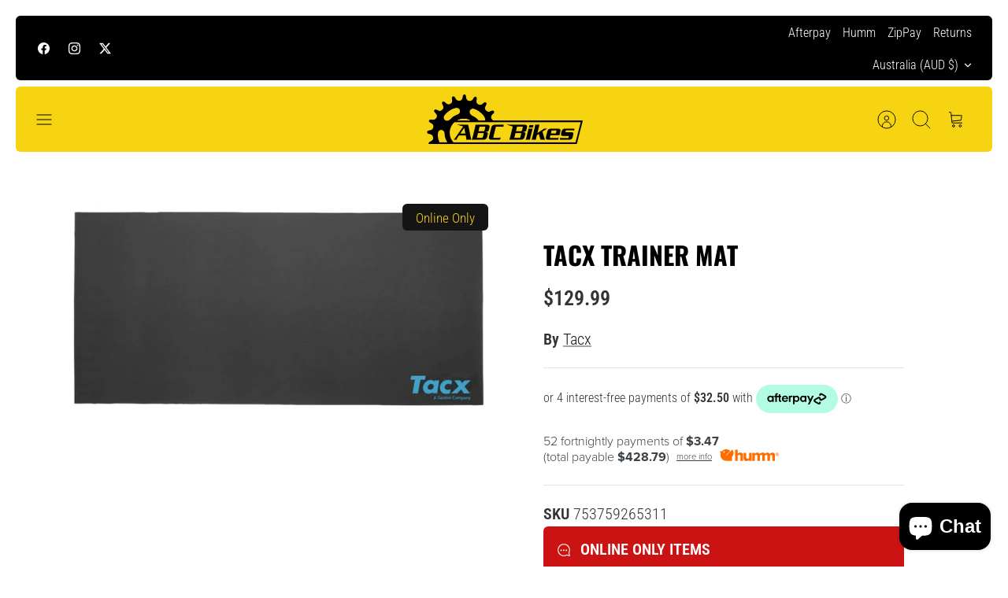

--- FILE ---
content_type: text/css
request_url: https://cdn.shopify.com/extensions/019a4d99-8675-7a0f-a3fd-651b8e0af6d7/rex-app-extensions-55/assets/rex-clickandcollect.css
body_size: -50
content:
#rex-cnc-buttons {
  display: flex; 
  justify-content: space-around; 
  gap: 10px;
}

#rex-cnc-stockinstore {
  min-width:300px;
}

#rex-cnc-delivery, #rex-cnc-pickup {
  width: 100%;
}

#rex-cnc-search {
  display: flex;
  position: relative;
  align-items: center;
}

#rex-cnc-search, #rex-cnc-map, #rex-cnc-results {
  margin-top: 20px;
}

#rex-cnc-searchinput {
  border: solid 1px rgba(var(--color-button));
  border-radius: 4px;
  padding: 10px 30px 10px 10px; 
  width: 100%; 
  height: 100%; 
  box-sizing: border-box; 
  line-height: normal;
}

#rex-cnc-searchinput::placeholder {
  font-family: var(--font-body-family);
  color: #a9a9a9;
  opacity: 1;
}

#rex-cnc-searchbutton {
  position: absolute;
  right: 5px;
  background: none;
  border: none;
  padding: 0;
  display: flex;
  align-items: center;
  justify-content: center;
}

#rex-cnc-map {
    width: 100%;
    height: 400px;
    margin-bottom: 20px;
    border: solid 1px rgba(var(--color-button));
}

#rex-cnc-results {
  margin-bottom: 20px;
}

#rex-cnc-results ul {
  list-style-type: none;
  padding: 0;
}

#rex-cnc-results li {
  margin-bottom: 20px;
  padding:10px;
  border: solid 1px rgba(var(--color-button));
}

.rex-cnc-outlet-heading {
  display: flex;
  align-items: center;
  font-weight: bold;
  font-family: var(--font-heading-family);
  font-size: 0.95em;
}

.rex-cnc-outlet-radio {
  margin-top: 0;
  margin-left: 0;
  margin-right: 7px;
}

.rex-cnc-outlet-name {
  flex-grow: 1;
}

.rex-cnc-outlet-availability.available {
  background-color: rgba(var(--color-button));
  padding: 1px 10px;
  color: #fff;
}

.rex-cnc-outlet-availability.unavailable {
  background-color: #ccc;
  padding: 1px 10px;
}

.rex-cnc-outlet hr {
  border: none;
  background-color: #ccc;
  height: 1px;
  margin: 10px 0;
}

.rex-cnc-product-table {
  width: 100%;
  border-collapse: collapse;
}

.rex-cnc-product-table th {  
  font-family: var(--font-heading-family);
}

.rex-cnc-product-table th:last-child, .rex-cnc-product-table td:last-child {
  text-align: right;
}

.rex-cnc-outlet-address {
  font-size: 0.95em;
}

.rex-cnc-product-table {
  font-size: 0.9em;
}

.rex-cnc-outlet-contact {
  display: flex;
  justify-content: flex-start;
  white-space: nowrap;
  gap: 10px;
  font-size:0.85em;
}

.rex-cnc-outlet-contact.cart {
  flex-direction: column;
  gap: 0px;
}

.rex-cnc-outlet-contact a {
  color: rgb(var(--color-link));
}

.gm-style-iw {
  min-width: 200px !important;
}

.gm-style-iw-chr {
  display: flex !important;
  justify-content: flex-end !important;  
}

.gm-style-iw button, .gm-style-iw button span {
  width:10px !important;
  height: 10px !important;
}

.gm-style-iw button {
  position: absolute !important;
  top: 10px;
  z-index: 1000 !important;
}

.gm-style-iw button span {
  margin:0 !important;
}

.gm-style-iw-d {
  padding-top: 10px !important;
}

--- FILE ---
content_type: text/javascript; charset=utf-8
request_url: https://www.abcbikes.com.au/apps/bookthatapp/sdk/v1/js/bta-widgets-bootstrap.min.js
body_size: 68002
content:
/*! For license information please see bta-widgets-bootstrap.min.js.LICENSE.txt */
!function(t,n){if("object"==typeof exports&&"object"==typeof module)module.exports=n();else if("function"==typeof define&&define.amd)define([],n);else{var e=n();for(var r in e)("object"==typeof exports?exports:t)[r]=e[r]}}(self,function(){return function(){var t,n,e,r,o={34:function(t,n,e){"use strict";var r=e(4901);t.exports=function(t){return"object"==typeof t?null!==t:r(t)}},81:function(t,n,e){"use strict";var r=e(9565),o=e(9306),i=e(8551),a=e(6823),s=e(851),c=TypeError;t.exports=function(t,n){var e=arguments.length<2?s(t):n;if(o(e))return i(r(e,t));throw new c(a(t)+" is not iterable")}},113:function(t,n,e){"use strict";var r=e(6518),o=e(9213).find,i=e(6469),a="find",s=!0;a in[]&&Array(1)[a](function(){s=!1}),r({target:"Array",proto:!0,forced:s},{find:function(t){return o(this,t,arguments.length>1?arguments[1]:void 0)}}),i(a)},235:function(t,n,e){"use strict";var r=e(9213).forEach,o=e(4598)("forEach");t.exports=o?[].forEach:function(t){return r(this,t,arguments.length>1?arguments[1]:void 0)}},280:function(t,n,e){"use strict";var r=e(6518),o=e(7751),i=e(6395),a=e(550),s=e(916).CONSTRUCTOR,c=e(3438),u=o("Promise"),l=i&&!s;r({target:"Promise",stat:!0,forced:i||s},{resolve:function(t){return c(l&&this===u?a:this,t)}})},283:function(t,n,e){"use strict";var r=e(9504),o=e(9039),i=e(4901),a=e(9297),s=e(3724),c=e(350).CONFIGURABLE,u=e(3706),l=e(1181),d=l.enforce,f=l.get,p=String,A=Object.defineProperty,h=r("".slice),v=r("".replace),b=r([].join),g=s&&!o(function(){return 8!==A(function(){},"length",{value:8}).length}),m=String(String).split("String"),y=t.exports=function(t,n,e){"Symbol("===h(p(n),0,7)&&(n="["+v(p(n),/^Symbol\(([^)]*)\).*$/,"$1")+"]"),e&&e.getter&&(n="get "+n),e&&e.setter&&(n="set "+n),(!a(t,"name")||c&&t.name!==n)&&(s?A(t,"name",{value:n,configurable:!0}):t.name=n),g&&e&&a(e,"arity")&&t.length!==e.arity&&A(t,"length",{value:e.arity});try{e&&a(e,"constructor")&&e.constructor?s&&A(t,"prototype",{writable:!1}):t.prototype&&(t.prototype=void 0)}catch(t){}var r=d(t);return a(r,"source")||(r.source=b(m,"string"==typeof n?n:"")),t};Function.prototype.toString=y(function(){return i(this)&&f(this).source||u(this)},"toString")},287:function(t,n,e){"use strict";e(6518)({target:"Object",stat:!0},{setPrototypeOf:e(2967)})},298:function(t,n,e){"use strict";var r=e(2195),o=e(5397),i=e(8480).f,a=e(7680),s="object"==typeof window&&window&&Object.getOwnPropertyNames?Object.getOwnPropertyNames(window):[];t.exports.f=function(t){return s&&"Window"===r(t)?function(t){try{return i(t)}catch(t){return a(s)}}(t):i(o(t))}},330:function(t,n,e){"use strict";e.d(n,{q2:function(){return R},Ez:function(){return F},ni:function(){return M},vR:function(){return z},mn:function(){return H},b8:function(){return P},Lw:function(){return V},sf:function(){return D},A5:function(){return U},jD:function(){return O},GM:function(){return Y},Vp:function(){return W},WH:function(){return N},f:function(){return L},kp:function(){return I},iy:function(){return G},WU:function(){return j},L$:function(){return T}}),e(113),e(1629),e(3418),e(8598),e(6099),e(8459),e(7764),e(3500),e(2675),e(5700),e(8706),e(2008),e(9572),e(2892),e(9085),e(7945),e(4185),e(3851),e(1278),e(9432),e(7495),e(1761);var r=e(5072),o=e.n(r),i=e(7825),a=e.n(i),s=e(7659),c=e.n(s),u=e(5056),l=e.n(u),d=e(540),f=e.n(d),p=e(1113),A=e.n(p),h=e(3600),v={};function b(t,n){var e=Object.keys(t);if(Object.getOwnPropertySymbols){var r=Object.getOwnPropertySymbols(t);n&&(r=r.filter(function(n){return Object.getOwnPropertyDescriptor(t,n).enumerable})),e.push.apply(e,r)}return e}function g(t){for(var n=1;n<arguments.length;n++){var e=null!=arguments[n]?arguments[n]:{};n%2?b(Object(e),!0).forEach(function(n){m(t,n,e[n])}):Object.getOwnPropertyDescriptors?Object.defineProperties(t,Object.getOwnPropertyDescriptors(e)):b(Object(e)).forEach(function(n){Object.defineProperty(t,n,Object.getOwnPropertyDescriptor(e,n))})}return t}function m(t,n,e){return(n=function(t){var n=function(t){if("object"!=typeof t||!t)return t;var n=t[Symbol.toPrimitive];if(void 0!==n){var e=n.call(t,"string");if("object"!=typeof e)return e;throw new TypeError("@@toPrimitive must return a primitive value.")}return String(t)}(t);return"symbol"==typeof n?n:n+""}(n))in t?Object.defineProperty(t,n,{value:e,enumerable:!0,configurable:!0,writable:!0}):t[n]=e,t}v.styleTagTransform=A(),v.setAttributes=l(),v.insert=c().bind(null,"head"),v.domAPI=a(),v.insertStyleElement=f(),o()(h.A,v),h.A&&h.A.locals&&h.A.locals;var y={lines:12,length:7,width:5,radius:10,scale:1,corners:1,color:"#000",fadeColor:"transparent",animation:"spinner-line-fade-default",rotate:0,direction:1,speed:1,zIndex:2e9,className:"spinner",top:"50%",left:"50%",shadow:"0 0 1px transparent",position:"absolute"},C=function(){function t(t){void 0===t&&(t={}),this.opts=g(g({},y),t)}return t.prototype.spin=function(t){return this.stop(),this.el=document.createElement("div"),this.el.className=this.opts.className,this.el.setAttribute("role","progressbar"),x(this.el,{position:this.opts.position,width:0,zIndex:this.opts.zIndex,left:this.opts.left,top:this.opts.top,transform:"scale(".concat(this.opts.scale,")")}),t&&t.insertBefore(this.el,t.firstChild||null),function(t,n){var e="".concat(Math.round(n.corners*n.width*500)/1e3,"px"),r="none";!0===n.shadow?r="0 2px 4px #000":"string"==typeof n.shadow&&(r=n.shadow);for(var o=function(t){for(var n=/^\s*([a-zA-Z]+\s+)?(-?\d+(\.\d+)?)([a-zA-Z]*)\s+(-?\d+(\.\d+)?)([a-zA-Z]*)(.*)$/,e=[],r=0,o=t.split(",");r<o.length;r++){var i=o[r].match(n);if(null!==i){var a=+i[2],s=+i[5],c=i[4],u=i[7];0!==a||c||(c=u),0!==s||u||(u=c),c===u&&e.push({prefix:i[1]||"",x:a,y:s,xUnits:c,yUnits:u,end:i[8]})}}return e}(r),i=0;i<n.lines;i++){var a=~~(360/n.lines*i+n.rotate),s=x(document.createElement("div"),{position:"absolute",top:"".concat(-n.width/2,"px"),width:"".concat(n.length+n.width,"px"),height:"".concat(n.width,"px"),background:w(n.fadeColor,i),borderRadius:e,transformOrigin:"left",transform:"rotate(".concat(a,"deg) translateX(").concat(n.radius,"px)")}),c=i*n.direction/n.lines/n.speed;c-=1/n.speed;var u=x(document.createElement("div"),{width:"100%",height:"100%",background:w(n.color,i),borderRadius:e,boxShadow:B(o,a),animation:"".concat(1/n.speed,"s linear ").concat(c,"s infinite ").concat(n.animation)});s.appendChild(u),t.appendChild(s)}}(this.el,this.opts),this},t.prototype.stop=function(){return this.el&&("undefined"!=typeof requestAnimationFrame?cancelAnimationFrame(this.animateId):clearTimeout(this.animateId),this.el.parentNode&&this.el.parentNode.removeChild(this.el),this.el=void 0),this},t}();function x(t,n){for(var e in n)t.style[e]=n[e];return t}function w(t,n){return"string"==typeof t?t:t[n%t.length]}function B(t,n){for(var e=[],r=0,o=t;r<o.length;r++){var i=o[r],a=E(i.x,i.y,n);e.push("".concat(i.prefix+a[0]+i.xUnits," ").concat(a[1]).concat(i.yUnits).concat(i.end))}return e.join(", ")}function E(t,n,e){var r=e*Math.PI/180,o=Math.sin(r),i=Math.cos(r);return[Math.round(1e3*(t*i+n*o))/1e3,Math.round(1e3*(-t*o+n*i))/1e3]}var I=['input[type="hidden"]',"script","#bta-product-widget","div.widget-loading-indicator","h1.product__heading","div.product-details__description","div.z-main-product__wrap-title","div.z-main-product__description","div.block.type-title","div.block.type-price","div.block.type-description","div.ProductMeta","div.ProductMeta__Description","h1.product-title","div.product-description","div.desc_blk","div.tab-body","div.item-content","div.main-product__blocks","div.product-details","div.row.type_title","div.row.type_price","div.row.type_description",'[data-pf-type="Row"]',".product-single__meta .product-single__title",".product-single__meta div.product-single__description",".product-single__meta div.product__price","h1.product_title",".product-short-description","div.product-page--breadcrumbs",'div[data-block-type="heading"]','div[data-block-type="description"]','div[data-block-type="vendor"]','div[data-block-type="price"]'],k=['form[action*="/cart/add"] > :not('.concat(I.join(", "),")"),".product-form__input",".product-form .option-selectors",".product-block .variant-wrapper","div.desc_blk > :not(h5, div.main-product-description-product, div.widget-loading-indicator)",'form[action*="/cart/add"] div.tab-body .purchase-section','form[action*="/cart/add"] div.tab-body .quantity.form','form[action*="/cart/add"] div.item-content > .module-wrap',".product__details .product__controls-group",".product-description .product-qty",".product-description .product-add",'form[action*="/cart/add"] div.main-product__blocks > :not(.main-product__block.main-product__block-title, main-product__block.main-product__block-description)','form[action*="/cart/add"] div.product-details > :not(.brand-and-type, .product-title, .product-price, .cc-rating-container, [data-show-in-quickbuy="false"])',".product-detail__form .product-detail__form__options.product-detail__form__options--dropdown",".\\#product-meta-block.\\@type\\:variant_picker",'form[action*="/cart/add"] [data-pf-type="ProductVariantSwatches"]','form[action*="/cart/add"] [data-pf-type="ProductATC"]',".product-section #product-select",".slider-product-detail > .yv-pricebox-outer, .yv-product-quantity, .product-option-selector",".row.product-container > .product-details > .payment-and-quantity",".item-info > .type-variant_picker",".product__main__content .product__block__variants",".product-block-area .product-quantity-block",".product-block-area .product-variant-picker-block"].join(", "),S=function(t,n){function e(t){var e=function(t){if(!("string"==typeof t||t instanceof String))return t;try{return document.querySelector(t)}catch(t){return null}}(t);e&&n(e)}NodeList.prototype.isPrototypeOf(t)&&(t=Array.from(t)),Array.isArray(t)?t.forEach(function(t){return t&&e(t)}):e(t)},_={lines:20,length:25,width:15,radius:80,scale:.3,corners:1,color:"#88a6bd",fadeColor:"transparent",speed:1.2,rotate:0,animation:"spinner-line-fade-quick",direction:1,zIndex:2e9,className:"bta-widget-spinner",top:"50%",left:"50%",shadow:"0 0 1px transparent",position:"relative"},O=function(t){S(t,function(t){return t.setAttribute("style","display: none !important")})},j=function(t){S(t,function(t){"none"===window.getComputedStyle(t).display&&t.setAttribute("style","display: block !important")})},P=function(t,n){S(t,function(t){return t.disabled=n})},T=function(t,n){S(t,function(t){return t.classList.toggle(n)})},R=function(t,n,e){var r=arguments.length>3&&void 0!==arguments[3]&&arguments[3];S(t,function(t){t.addEventListener?t.addEventListener(n,e,r):t.attachEvent?t.attachEvent("on".concat(n),e):t["on".concat(n)]=e})},L=function(t,n,e){var r=arguments.length>3&&void 0!==arguments[3]&&arguments[3];S(t,function(t){t.removeEventListener?t.removeEventListener(n,e,r):t.detachEvent?t.detachEvent("on".concat(n),e):t["on".concat(n)]=null})},q=function(t){var n=document.head||document.getElementsByTagName("head")[0],e=document.createElement("style");e.type="text/css",e.styleSheet?e.styleSheet.cssText=t:e.appendChild(document.createTextNode(t)),n.appendChild(e)},D=function(){var t=(arguments.length>0&&void 0!==arguments[0]?arguments[0]:{}).target,n=document.querySelectorAll(t||'form[action*="/cart/add"]'),e=document.querySelector(t||'form[action$="/cart/add"] [type*="submit"]');return Array.from(n).find(function(n){return Array.from(n.children).find(function(n){return n===e||n.querySelector(t||'form[action$="/cart/add"] [type*="submit"]')})})||n[0]},U=function(){return document.querySelector(['form[action*="/cart/add"] > div.desc_blk h5','form[action*="/cart/add"] > div.tab-body .purchase-section.clearfix'].join(","))},N=function(t,n){t.parentElement.insertBefore(n,t.nextSibling)},F=function(t){if(!t)return null;var n=document.createElement("button");return n.className="bta-widget-show-button",O(n),n.innerHTML="Book Now",t.append(n),n},M=function(t){if(!t)return null;var n=document.createElement("div");return n.className="bta-product-widget",O(n),n.innerHTML='<div>\n                 <div class="bta-widget-container"></div>\n               </div>',t.append(n),n},z=function(t){if(!t||!t.classList.contains("bta-skip-loading-indicator")){var n=document.createElement("div"),e=new C(_).spin();if(t){n.classList.add("widget-loading-indicator");var r=U();n.appendChild(e.el),r?N(r,n):t.appendChild(n)}}},W=function(){var t=D();t&&(t.parentNode.style.minHeight="".concat(t.clientHeight,"px")),q('form[action*="/cart/add"] { display: block !important; }'),q("".concat(k," { display: none !important; }"))},Y=function(){O(document.querySelector(".widget-loading-indicator"))},H=function(){return document.querySelectorAll('form[action^="/cart"] [name="checkout"], #checkout[name="checkout"]')},G=function(t,n){var e=t.offsetWidth,r=document.documentElement.clientWidth,o=t.offsetHeight,i=document.documentElement.scrollHeight,a=function(t){for(var n=0,e=0;t;)n+=parseFloat(t.offsetTop),e+=parseFloat(t.offsetLeft),t=t.offsetParent;return{top:Math.round(n),left:Math.round(e)}}(n);if(n.closest(".bta-app-embed-widget")&&(i=document.documentElement.clientHeight),0!==e){var s=(n.offsetWidth-e)/2,c=a.left+s,u=r-(c+e);u<0&&(c+=u),c<0&&(c=0),t.style.left="".concat(c,"px")}if(0!==o){var l=n.offsetHeight,d=a.top;i-(d+o)<0&&(d=d+l-o),d<0&&(d=0),t.style.top="".concat(d,"px")}},V=function(t){j(t),Array.from(document.querySelectorAll(k)).forEach(function(t){return j(t)}),O(document.querySelector("#bta-product-widget")),Y(),P(t.querySelectorAll(".booking-form input"),!1),j(t.querySelector(".booking-form"))}},350:function(t,n,e){"use strict";var r=e(3724),o=e(9297),i=Function.prototype,a=r&&Object.getOwnPropertyDescriptor,s=o(i,"name"),c=s&&"something"===function(){}.name,u=s&&(!r||r&&a(i,"name").configurable);t.exports={EXISTS:s,PROPER:c,CONFIGURABLE:u}},397:function(t,n,e){"use strict";var r=e(7751);t.exports=r("document","documentElement")},421:function(t){"use strict";t.exports={}},436:function(t,n,e){"use strict";var r,o,i,a,s=e(6518),c=e(6395),u=e(6193),l=e(4576),d=e(9167),f=e(9565),p=e(6840),A=e(2967),h=e(687),v=e(7633),b=e(9306),g=e(4901),m=e(34),y=e(679),C=e(2293),x=e(9225).set,w=e(1955),B=e(3138),E=e(1103),I=e(8265),k=e(1181),S=e(550),_=e(916),O=e(6043),j="Promise",P=_.CONSTRUCTOR,T=_.REJECTION_EVENT,R=_.SUBCLASSING,L=k.getterFor(j),q=k.set,D=S&&S.prototype,U=S,N=D,F=l.TypeError,M=l.document,z=l.process,W=O.f,Y=W,H=!!(M&&M.createEvent&&l.dispatchEvent),G="unhandledrejection",V=function(t){var n;return!(!m(t)||!g(n=t.then))&&n},Q=function(t,n){var e,r,o,i=n.value,a=1===n.state,s=a?t.ok:t.fail,c=t.resolve,u=t.reject,l=t.domain;try{s?(a||(2===n.rejection&&K(n),n.rejection=1),!0===s?e=i:(l&&l.enter(),e=s(i),l&&(l.exit(),o=!0)),e===t.promise?u(new F("Promise-chain cycle")):(r=V(e))?f(r,e,c,u):c(e)):u(i)}catch(t){l&&!o&&l.exit(),u(t)}},X=function(t,n){t.notified||(t.notified=!0,w(function(){for(var e,r=t.reactions;e=r.get();)Q(e,t);t.notified=!1,n&&!t.rejection&&$(t)}))},Z=function(t,n,e){var r,o;H?((r=M.createEvent("Event")).promise=n,r.reason=e,r.initEvent(t,!1,!0),l.dispatchEvent(r)):r={promise:n,reason:e},!T&&(o=l["on"+t])?o(r):t===G&&B("Unhandled promise rejection",e)},$=function(t){f(x,l,function(){var n,e=t.facade,r=t.value;if(J(t)&&(n=E(function(){u?z.emit("unhandledRejection",r,e):Z(G,e,r)}),t.rejection=u||J(t)?2:1,n.error))throw n.value})},J=function(t){return 1!==t.rejection&&!t.parent},K=function(t){f(x,l,function(){var n=t.facade;u?z.emit("rejectionHandled",n):Z("rejectionhandled",n,t.value)})},tt=function(t,n,e){return function(r){t(n,r,e)}},nt=function(t,n,e){t.done||(t.done=!0,e&&(t=e),t.value=n,t.state=2,X(t,!0))},et=function(t,n,e){if(!t.done){t.done=!0,e&&(t=e);try{if(t.facade===n)throw new F("Promise can't be resolved itself");var r=V(n);r?w(function(){var e={done:!1};try{f(r,n,tt(et,e,t),tt(nt,e,t))}catch(n){nt(e,n,t)}}):(t.value=n,t.state=1,X(t,!1))}catch(n){nt({done:!1},n,t)}}};if(P&&(N=(U=function(t){y(this,N),b(t),f(r,this);var n=L(this);try{t(tt(et,n),tt(nt,n))}catch(t){nt(n,t)}}).prototype,(r=function(t){q(this,{type:j,done:!1,notified:!1,parent:!1,reactions:new I,rejection:!1,state:0,value:null})}).prototype=p(N,"then",function(t,n){var e=L(this),r=W(C(this,U));return e.parent=!0,r.ok=!g(t)||t,r.fail=g(n)&&n,r.domain=u?z.domain:void 0,0===e.state?e.reactions.add(r):w(function(){Q(r,e)}),r.promise}),o=function(){var t=new r,n=L(t);this.promise=t,this.resolve=tt(et,n),this.reject=tt(nt,n)},O.f=W=function(t){return t===U||t===i?new o(t):Y(t)},!c&&g(S)&&D!==Object.prototype)){a=D.then,R||p(D,"then",function(t,n){var e=this;return new U(function(t,n){f(a,e,t,n)}).then(t,n)},{unsafe:!0});try{delete D.constructor}catch(t){}A&&A(D,N)}s({global:!0,constructor:!0,wrap:!0,forced:P},{Promise:U}),i=d.Promise,h(U,j,!1,!0),v(j)},511:function(t,n,e){"use strict";var r=e(9167),o=e(9297),i=e(1951),a=e(4913).f;t.exports=function(t){var n=r.Symbol||(r.Symbol={});o(n,t)||a(n,t,{value:i.f(t)})}},537:function(t,n,e){"use strict";var r=e(550),o=e(4428),i=e(916).CONSTRUCTOR;t.exports=i||!o(function(t){r.all(t).then(void 0,function(){})})},540:function(t){"use strict";t.exports=function(t){var n=document.createElement("style");return t.setAttributes(n,t.attributes),t.insert(n,t.options),n}},550:function(t,n,e){"use strict";var r=e(4576);t.exports=r.Promise},566:function(t,n,e){"use strict";var r=e(9504),o=e(9306),i=e(34),a=e(9297),s=e(7680),c=e(616),u=Function,l=r([].concat),d=r([].join),f={};t.exports=c?u.bind:function(t){var n=o(this),e=n.prototype,r=s(arguments,1),c=function(){var e=l(r,s(arguments));return this instanceof c?function(t,n,e){if(!a(f,n)){for(var r=[],o=0;o<n;o++)r[o]="a["+o+"]";f[n]=u("C,a","return new C("+d(r,",")+")")}return f[n](t,e)}(n,e.length,e):n.apply(t,e)};return i(e)&&(c.prototype=e),c}},597:function(t,n,e){"use strict";var r=e(9039),o=e(8227),i=e(9519),a=o("species");t.exports=function(t){return i>=51||!r(function(){var n=[];return(n.constructor={})[a]=function(){return{foo:1}},1!==n[t](Boolean).foo})}},616:function(t,n,e){"use strict";var r=e(9039);t.exports=!r(function(){var t=function(){}.bind();return"function"!=typeof t||t.hasOwnProperty("prototype")})},655:function(t,n,e){"use strict";var r=e(6955),o=String;t.exports=function(t){if("Symbol"===r(t))throw new TypeError("Cannot convert a Symbol value to a string");return o(t)}},679:function(t,n,e){"use strict";var r=e(1625),o=TypeError;t.exports=function(t,n){if(r(n,t))return t;throw new o("Incorrect invocation")}},687:function(t,n,e){"use strict";var r=e(4913).f,o=e(9297),i=e(8227)("toStringTag");t.exports=function(t,n,e){t&&!e&&(t=t.prototype),t&&!o(t,i)&&r(t,i,{configurable:!0,value:n})}},706:function(t,n,e){"use strict";var r=e(350).PROPER,o=e(9039),i=e(7452);t.exports=function(t){return o(function(){return!!i[t]()||"​᠎"!=="​᠎"[t]()||r&&i[t].name!==t})}},739:function(t,n,e){"use strict";var r=e(6518),o=e(9039),i=e(8981),a=e(2777);r({target:"Date",proto:!0,arity:1,forced:o(function(){return null!==new Date(NaN).toJSON()||1!==Date.prototype.toJSON.call({toISOString:function(){return 1}})})},{toJSON:function(t){var n=i(this),e=a(n,"number");return"number"!=typeof e||isFinite(e)?n.toISOString():null}})},741:function(t){"use strict";var n=Math.ceil,e=Math.floor;t.exports=Math.trunc||function(t){var r=+t;return(r>0?e:n)(r)}},757:function(t,n,e){"use strict";var r=e(7751),o=e(4901),i=e(1625),a=e(7040),s=Object;t.exports=a?function(t){return"symbol"==typeof t}:function(t){var n=r("Symbol");return o(n)&&i(n.prototype,s(t))}},788:function(t,n,e){"use strict";var r=e(34),o=e(2195),i=e(8227)("match");t.exports=function(t){var n;return r(t)&&(void 0!==(n=t[i])?!!n:"RegExp"===o(t))}},851:function(t,n,e){"use strict";var r=e(6955),o=e(5966),i=e(4117),a=e(6269),s=e(8227)("iterator");t.exports=function(t){if(!i(t))return o(t,s)||o(t,"@@iterator")||a[r(t)]}},875:function(t,n,e){"use strict";var r=e(6518),o=e(9039),i=e(8981),a=e(2787),s=e(2211);r({target:"Object",stat:!0,forced:o(function(){a(1)}),sham:!s},{getPrototypeOf:function(t){return a(i(t))}})},916:function(t,n,e){"use strict";var r=e(4576),o=e(550),i=e(4901),a=e(2796),s=e(3706),c=e(8227),u=e(4215),l=e(6395),d=e(9519),f=o&&o.prototype,p=c("species"),A=!1,h=i(r.PromiseRejectionEvent),v=a("Promise",function(){var t=s(o),n=t!==String(o);if(!n&&66===d)return!0;if(l&&(!f.catch||!f.finally))return!0;if(!d||d<51||!/native code/.test(t)){var e=new o(function(t){t(1)}),r=function(t){t(function(){},function(){})};if((e.constructor={})[p]=r,!(A=e.then(function(){})instanceof r))return!0}return!(n||"BROWSER"!==u&&"DENO"!==u||h)});t.exports={CONSTRUCTOR:v,REJECTION_EVENT:h,SUBCLASSING:A}},958:function(t,n,e){"use strict";e(5240)},1034:function(t,n,e){"use strict";var r=e(9565),o=e(9297),i=e(1625),a=e(5213),s=e(7979),c=RegExp.prototype;t.exports=a.correct?function(t){return t.flags}:function(t){return a.correct||!i(c,t)||o(t,"flags")?t.flags:r(s,t)}},1056:function(t,n,e){"use strict";var r=e(4913).f;t.exports=function(t,n,e){e in t||r(t,e,{configurable:!0,get:function(){return n[e]},set:function(t){n[e]=t}})}},1072:function(t,n,e){"use strict";var r=e(1828),o=e(8727);t.exports=Object.keys||function(t){return r(t,o)}},1088:function(t,n,e){"use strict";var r=e(6518),o=e(9565),i=e(6395),a=e(350),s=e(4901),c=e(3994),u=e(2787),l=e(2967),d=e(687),f=e(6699),p=e(6840),A=e(8227),h=e(6269),v=e(7657),b=a.PROPER,g=a.CONFIGURABLE,m=v.IteratorPrototype,y=v.BUGGY_SAFARI_ITERATORS,C=A("iterator"),x="keys",w="values",B="entries",E=function(){return this};t.exports=function(t,n,e,a,A,v,I){c(e,n,a);var k,S,_,O=function(t){if(t===A&&L)return L;if(!y&&t&&t in T)return T[t];switch(t){case x:case w:case B:return function(){return new e(this,t)}}return function(){return new e(this)}},j=n+" Iterator",P=!1,T=t.prototype,R=T[C]||T["@@iterator"]||A&&T[A],L=!y&&R||O(A),q="Array"===n&&T.entries||R;if(q&&(k=u(q.call(new t)))!==Object.prototype&&k.next&&(i||u(k)===m||(l?l(k,m):s(k[C])||p(k,C,E)),d(k,j,!0,!0),i&&(h[j]=E)),b&&A===w&&R&&R.name!==w&&(!i&&g?f(T,"name",w):(P=!0,L=function(){return o(R,this)})),A)if(S={values:O(w),keys:v?L:O(x),entries:O(B)},I)for(_ in S)(y||P||!(_ in T))&&p(T,_,S[_]);else r({target:n,proto:!0,forced:y||P},S);return i&&!I||T[C]===L||p(T,C,L,{name:A}),h[n]=L,S}},1103:function(t){"use strict";t.exports=function(t){try{return{error:!1,value:t()}}catch(t){return{error:!0,value:t}}}},1113:function(t){"use strict";t.exports=function(t,n){if(n.styleSheet)n.styleSheet.cssText=t;else{for(;n.firstChild;)n.removeChild(n.firstChild);n.appendChild(document.createTextNode(t))}}},1181:function(t,n,e){"use strict";var r,o,i,a=e(8622),s=e(4576),c=e(34),u=e(6699),l=e(9297),d=e(7629),f=e(6119),p=e(421),A="Object already initialized",h=s.TypeError,v=s.WeakMap;if(a||d.state){var b=d.state||(d.state=new v);b.get=b.get,b.has=b.has,b.set=b.set,r=function(t,n){if(b.has(t))throw new h(A);return n.facade=t,b.set(t,n),n},o=function(t){return b.get(t)||{}},i=function(t){return b.has(t)}}else{var g=f("state");p[g]=!0,r=function(t,n){if(l(t,g))throw new h(A);return n.facade=t,u(t,g,n),n},o=function(t){return l(t,g)?t[g]:{}},i=function(t){return l(t,g)}}t.exports={set:r,get:o,has:i,enforce:function(t){return i(t)?o(t):r(t,{})},getterFor:function(t){return function(n){var e;if(!c(n)||(e=o(n)).type!==t)throw new h("Incompatible receiver, "+t+" required");return e}}}},1240:function(t,n,e){"use strict";var r=e(9504);t.exports=r(1.1.valueOf)},1278:function(t,n,e){"use strict";var r=e(6518),o=e(3724),i=e(5031),a=e(5397),s=e(7347),c=e(4659);r({target:"Object",stat:!0,sham:!o},{getOwnPropertyDescriptors:function(t){for(var n,e,r=a(t),o=s.f,u=i(r),l={},d=0;u.length>d;)void 0!==(e=o(r,n=u[d++]))&&c(l,n,e);return l}})},1291:function(t,n,e){"use strict";var r=e(741);t.exports=function(t){var n=+t;return n!=n||0===n?0:r(n)}},1296:function(t,n,e){"use strict";var r=e(4495);t.exports=r&&!!Symbol.for&&!!Symbol.keyFor},1354:function(t){"use strict";t.exports=function(t){var n=t[1],e=t[3];if(!e)return n;if("function"==typeof btoa){var r=btoa(unescape(encodeURIComponent(JSON.stringify(e)))),o="sourceMappingURL=data:application/json;charset=utf-8;base64,".concat(r),i="/*# ".concat(o," */");return[n].concat([i]).join("\n")}return[n].join("\n")}},1436:function(t,n,e){"use strict";var r=e(8227)("match");t.exports=function(t){var n=/./;try{"/./"[t](n)}catch(e){try{return n[r]=!1,"/./"[t](n)}catch(t){}}return!1}},1469:function(t,n,e){"use strict";var r=e(7433);t.exports=function(t,n){return new(r(t))(0===n?0:n)}},1481:function(t,n,e){"use strict";var r=e(6518),o=e(6043);r({target:"Promise",stat:!0,forced:e(916).CONSTRUCTOR},{reject:function(t){var n=o.f(this);return(0,n.reject)(t),n.promise}})},1510:function(t,n,e){"use strict";var r=e(6518),o=e(7751),i=e(9297),a=e(655),s=e(5745),c=e(1296),u=s("string-to-symbol-registry"),l=s("symbol-to-string-registry");r({target:"Symbol",stat:!0,forced:!c},{for:function(t){var n=a(t);if(i(u,n))return u[n];var e=o("Symbol")(n);return u[n]=e,l[e]=n,e}})},1534:function(t,n,e){var r;t=e.nmd(t),function(){var o=(t&&t.exports,"object"==typeof e.g&&e.g);o.global!==o&&o.window;var i=function(t){this.message=t};(i.prototype=new Error).name="InvalidCharacterError";var a=function(t){throw new i(t)},s="ABCDEFGHIJKLMNOPQRSTUVWXYZabcdefghijklmnopqrstuvwxyz0123456789+/",c=/[\t\n\f\r ]/g,u={encode:function(t){t=String(t),/[^\0-\xFF]/.test(t)&&a("The string to be encoded contains characters outside of the Latin1 range.");for(var n,e,r,o,i=t.length%3,c="",u=-1,l=t.length-i;++u<l;)n=t.charCodeAt(u)<<16,e=t.charCodeAt(++u)<<8,r=t.charCodeAt(++u),c+=s.charAt((o=n+e+r)>>18&63)+s.charAt(o>>12&63)+s.charAt(o>>6&63)+s.charAt(63&o);return 2==i?(n=t.charCodeAt(u)<<8,e=t.charCodeAt(++u),c+=s.charAt((o=n+e)>>10)+s.charAt(o>>4&63)+s.charAt(o<<2&63)+"="):1==i&&(o=t.charCodeAt(u),c+=s.charAt(o>>2)+s.charAt(o<<4&63)+"=="),c},decode:function(t){var n=(t=String(t).replace(c,"")).length;n%4==0&&(n=(t=t.replace(/==?$/,"")).length),(n%4==1||/[^+a-zA-Z0-9/]/.test(t))&&a("Invalid character: the string to be decoded is not correctly encoded.");for(var e,r,o=0,i="",u=-1;++u<n;)r=s.indexOf(t.charAt(u)),e=o%4?64*e+r:r,o++%4&&(i+=String.fromCharCode(255&e>>(-2*o&6)));return i},version:"0.1.0"};void 0===(r=function(){return u}.call(n,e,n,t))||(t.exports=r)}()},1625:function(t,n,e){"use strict";var r=e(9504);t.exports=r({}.isPrototypeOf)},1629:function(t,n,e){"use strict";var r=e(6518),o=e(235);r({target:"Array",proto:!0,forced:[].forEach!==o},{forEach:o})},1699:function(t,n,e){"use strict";var r=e(6518),o=e(9504),i=e(5749),a=e(7750),s=e(655),c=e(1436),u=o("".indexOf);r({target:"String",proto:!0,forced:!c("includes")},{includes:function(t){return!!~u(s(a(this)),s(i(t)),arguments.length>1?arguments[1]:void 0)}})},1761:function(t,n,e){"use strict";var r=e(9565),o=e(9504),i=e(9228),a=e(8551),s=e(34),c=e(8014),u=e(655),l=e(7750),d=e(5966),f=e(7829),p=e(1034),A=e(6682),h=o("".indexOf);i("match",function(t,n,e){return[function(n){var e=l(this),o=s(n)?d(n,t):void 0;return o?r(o,n,e):new RegExp(n)[t](u(e))},function(t){var r=a(this),o=u(t),i=e(n,r,o);if(i.done)return i.value;var s=u(p(r));if(-1===h(s,"g"))return A(r,o);var l=-1!==h(s,"u");r.lastIndex=0;for(var d,v=[],b=0;null!==(d=A(r,o));){var g=u(d[0]);v[b]=g,""===g&&(r.lastIndex=f(o,c(r.lastIndex),l)),b++}return 0===b?null:v}]})},1828:function(t,n,e){"use strict";var r=e(9504),o=e(9297),i=e(5397),a=e(9617).indexOf,s=e(421),c=r([].push);t.exports=function(t,n){var e,r=i(t),u=0,l=[];for(e in r)!o(s,e)&&o(r,e)&&c(l,e);for(;n.length>u;)o(r,e=n[u++])&&(~a(l,e)||c(l,e));return l}},1928:function(t){"use strict";function n(t){this.message=t}n.prototype.toString=function(){return"Cancel"+(this.message?": "+this.message:"")},n.prototype.__CANCEL__=!0,t.exports=n},1951:function(t,n,e){"use strict";var r=e(8227);n.f=r},1955:function(t,n,e){"use strict";var r,o,i,a,s,c=e(4576),u=e(3389),l=e(6080),d=e(9225).set,f=e(8265),p=e(9544),A=e(4265),h=e(7860),v=e(6193),b=c.MutationObserver||c.WebKitMutationObserver,g=c.document,m=c.process,y=c.Promise,C=u("queueMicrotask");if(!C){var x=new f,w=function(){var t,n;for(v&&(t=m.domain)&&t.exit();n=x.get();)try{n()}catch(t){throw x.head&&r(),t}t&&t.enter()};p||v||h||!b||!g?!A&&y&&y.resolve?((a=y.resolve(void 0)).constructor=y,s=l(a.then,a),r=function(){s(w)}):v?r=function(){m.nextTick(w)}:(d=l(d,c),r=function(){d(w)}):(o=!0,i=g.createTextNode(""),new b(w).observe(i,{characterData:!0}),r=function(){i.data=o=!o}),C=function(t){x.head||r(),x.add(t)}}t.exports=C},2003:function(t,n,e){"use strict";var r=e(6518),o=e(6395),i=e(916).CONSTRUCTOR,a=e(550),s=e(7751),c=e(4901),u=e(6840),l=a&&a.prototype;if(r({target:"Promise",proto:!0,forced:i,real:!0},{catch:function(t){return this.then(void 0,t)}}),!o&&c(a)){var d=s("Promise").prototype.catch;l.catch!==d&&u(l,"catch",d,{unsafe:!0})}},2008:function(t,n,e){"use strict";var r=e(6518),o=e(9213).filter;r({target:"Array",proto:!0,forced:!e(597)("filter")},{filter:function(t){return o(this,t,arguments.length>1?arguments[1]:void 0)}})},2012:function(t,n,e){"use strict";var r=e(9516),o=["age","authorization","content-length","content-type","etag","expires","from","host","if-modified-since","if-unmodified-since","last-modified","location","max-forwards","proxy-authorization","referer","retry-after","user-agent"];t.exports=function(t){var n,e,i,a={};return t?(r.forEach(t.split("\n"),function(t){if(i=t.indexOf(":"),n=r.trim(t.substr(0,i)).toLowerCase(),e=r.trim(t.substr(i+1)),n){if(a[n]&&o.indexOf(n)>=0)return;a[n]="set-cookie"===n?(a[n]?a[n]:[]).concat([e]):a[n]?a[n]+", "+e:e}}),a):a}},2062:function(t,n,e){"use strict";var r=e(6518),o=e(9213).map;r({target:"Array",proto:!0,forced:!e(597)("map")},{map:function(t){return o(this,t,arguments.length>1?arguments[1]:void 0)}})},2106:function(t,n,e){"use strict";var r=e(283),o=e(4913);t.exports=function(t,n,e){return e.get&&r(e.get,n,{getter:!0}),e.set&&r(e.set,n,{setter:!0}),o.f(t,n,e)}},2140:function(t,n,e){"use strict";var r={};r[e(8227)("toStringTag")]="z",t.exports="[object z]"===String(r)},2195:function(t,n,e){"use strict";var r=e(9504),o=r({}.toString),i=r("".slice);t.exports=function(t){return i(o(t),8,-1)}},2211:function(t,n,e){"use strict";var r=e(9039);t.exports=!r(function(){function t(){}return t.prototype.constructor=null,Object.getPrototypeOf(new t)!==t.prototype})},2293:function(t,n,e){"use strict";var r=e(8551),o=e(5548),i=e(4117),a=e(8227)("species");t.exports=function(t,n){var e,s=r(t).constructor;return void 0===s||i(e=r(s)[a])?n:o(e)}},2333:function(t,n,e){"use strict";var r=e(1291),o=e(655),i=e(7750),a=RangeError;t.exports=function(t){var n=o(i(this)),e="",s=r(t);if(s<0||s===1/0)throw new a("Wrong number of repetitions");for(;s>0;(s>>>=1)&&(n+=n))1&s&&(e+=n);return e}},2360:function(t,n,e){"use strict";var r,o=e(8551),i=e(6801),a=e(8727),s=e(421),c=e(397),u=e(4055),l=e(6119),d="prototype",f="script",p=l("IE_PROTO"),A=function(){},h=function(t){return"<"+f+">"+t+"</"+f+">"},v=function(t){t.write(h("")),t.close();var n=t.parentWindow.Object;return t=null,n},b=function(){try{r=new ActiveXObject("htmlfile")}catch(t){}var t,n,e;b="undefined"!=typeof document?document.domain&&r?v(r):(n=u("iframe"),e="java"+f+":",n.style.display="none",c.appendChild(n),n.src=String(e),(t=n.contentWindow.document).open(),t.write(h("document.F=Object")),t.close(),t.F):v(r);for(var o=a.length;o--;)delete b[d][a[o]];return b()};s[p]=!0,t.exports=Object.create||function(t,n){var e;return null!==t?(A[d]=o(t),e=new A,A[d]=null,e[p]=t):e=b(),void 0===n?e:i.f(e,n)}},2478:function(t,n,e){"use strict";var r=e(9504),o=e(8981),i=Math.floor,a=r("".charAt),s=r("".replace),c=r("".slice),u=/\$([$&'`]|\d{1,2}|<[^>]*>)/g,l=/\$([$&'`]|\d{1,2})/g;t.exports=function(t,n,e,r,d,f){var p=e+t.length,A=r.length,h=l;return void 0!==d&&(d=o(d),h=u),s(f,h,function(o,s){var u;switch(a(s,0)){case"$":return"$";case"&":return t;case"`":return c(n,0,e);case"'":return c(n,p);case"<":u=d[c(s,1,-1)];break;default:var l=+s;if(0===l)return o;if(l>A){var f=i(l/10);return 0===f?o:f<=A?void 0===r[f-1]?a(s,1):r[f-1]+a(s,1):o}u=r[l-1]}return void 0===u?"":u})}},2505:function(t,n,e){t.exports=e(8015)},2529:function(t){"use strict";t.exports=function(t,n){return{value:t,done:n}}},2652:function(t,n,e){"use strict";var r=e(6080),o=e(9565),i=e(8551),a=e(6823),s=e(4209),c=e(6198),u=e(1625),l=e(81),d=e(851),f=e(9539),p=TypeError,A=function(t,n){this.stopped=t,this.result=n},h=A.prototype;t.exports=function(t,n,e){var v,b,g,m,y,C,x,w=e&&e.that,B=!(!e||!e.AS_ENTRIES),E=!(!e||!e.IS_RECORD),I=!(!e||!e.IS_ITERATOR),k=!(!e||!e.INTERRUPTED),S=r(n,w),_=function(t){return v&&f(v,"normal"),new A(!0,t)},O=function(t){return B?(i(t),k?S(t[0],t[1],_):S(t[0],t[1])):k?S(t,_):S(t)};if(E)v=t.iterator;else if(I)v=t;else{if(!(b=d(t)))throw new p(a(t)+" is not iterable");if(s(b)){for(g=0,m=c(t);m>g;g++)if((y=O(t[g]))&&u(h,y))return y;return new A(!1)}v=l(t,b)}for(C=E?t.next:v.next;!(x=o(C,v)).done;){try{y=O(x.value)}catch(t){f(v,"throw",t)}if("object"==typeof y&&y&&u(h,y))return y}return new A(!1)}},2675:function(t,n,e){"use strict";e(6761),e(1510),e(7812),e(3110),e(9773)},2703:function(t,n,e){"use strict";var r=e(4576),o=e(9039),i=e(9504),a=e(655),s=e(3802).trim,c=e(7452),u=r.parseInt,l=r.Symbol,d=l&&l.iterator,f=/^[+-]?0x/i,p=i(f.exec),A=8!==u(c+"08")||22!==u(c+"0x16")||d&&!o(function(){u(Object(d))});t.exports=A?function(t,n){var e=s(a(t));return u(e,n>>>0||(p(f,e)?16:10))}:u},2744:function(t,n,e){"use strict";var r=e(9039);t.exports=!r(function(){return Object.isExtensible(Object.preventExtensions({}))})},2762:function(t,n,e){"use strict";var r=e(6518),o=e(3802).trim;r({target:"String",proto:!0,forced:e(706)("trim")},{trim:function(){return o(this)}})},2777:function(t,n,e){"use strict";var r=e(9565),o=e(34),i=e(757),a=e(5966),s=e(4270),c=e(8227),u=TypeError,l=c("toPrimitive");t.exports=function(t,n){if(!o(t)||i(t))return t;var e,c=a(t,l);if(c){if(void 0===n&&(n="default"),e=r(c,t,n),!o(e)||i(e))return e;throw new u("Can't convert object to primitive value")}return void 0===n&&(n="number"),s(t,n)}},2787:function(t,n,e){"use strict";var r=e(9297),o=e(4901),i=e(8981),a=e(6119),s=e(2211),c=a("IE_PROTO"),u=Object,l=u.prototype;t.exports=s?u.getPrototypeOf:function(t){var n=i(t);if(r(n,c))return n[c];var e=n.constructor;return o(e)&&n instanceof e?e.prototype:n instanceof u?l:null}},2796:function(t,n,e){"use strict";var r=e(9039),o=e(4901),i=/#|\.prototype\./,a=function(t,n){var e=c[s(t)];return e===l||e!==u&&(o(n)?r(n):!!n)},s=a.normalize=function(t){return String(t).replace(i,".").toLowerCase()},c=a.data={},u=a.NATIVE="N",l=a.POLYFILL="P";t.exports=a},2812:function(t){"use strict";var n=TypeError;t.exports=function(t,e){if(t<e)throw new n("Not enough arguments");return t}},2839:function(t,n,e){"use strict";var r=e(4576).navigator,o=r&&r.userAgent;t.exports=o?String(o):""},2881:function(t,n,e){"use strict";var r=e(9516);t.exports=function(t,n,e){return r.forEach(e,function(e){t=e(t,n)}),t}},2892:function(t,n,e){"use strict";var r=e(6518),o=e(6395),i=e(3724),a=e(4576),s=e(9167),c=e(9504),u=e(2796),l=e(9297),d=e(3167),f=e(1625),p=e(757),A=e(2777),h=e(9039),v=e(8480).f,b=e(7347).f,g=e(4913).f,m=e(1240),y=e(3802).trim,C="Number",x=a[C],w=s[C],B=x.prototype,E=a.TypeError,I=c("".slice),k=c("".charCodeAt),S=u(C,!x(" 0o1")||!x("0b1")||x("+0x1")),_=function(t){var n,e=arguments.length<1?0:x(function(t){var n=A(t,"number");return"bigint"==typeof n?n:function(t){var n,e,r,o,i,a,s,c,u=A(t,"number");if(p(u))throw new E("Cannot convert a Symbol value to a number");if("string"==typeof u&&u.length>2)if(u=y(u),43===(n=k(u,0))||45===n){if(88===(e=k(u,2))||120===e)return NaN}else if(48===n){switch(k(u,1)){case 66:case 98:r=2,o=49;break;case 79:case 111:r=8,o=55;break;default:return+u}for(a=(i=I(u,2)).length,s=0;s<a;s++)if((c=k(i,s))<48||c>o)return NaN;return parseInt(i,r)}return+u}(n)}(t));return f(B,n=this)&&h(function(){m(n)})?d(Object(e),this,_):e};_.prototype=B,S&&!o&&(B.constructor=_),r({global:!0,constructor:!0,wrap:!0,forced:S},{Number:_});var O=function(t,n){for(var e,r=i?v(n):"MAX_VALUE,MIN_VALUE,NaN,NEGATIVE_INFINITY,POSITIVE_INFINITY,EPSILON,MAX_SAFE_INTEGER,MIN_SAFE_INTEGER,isFinite,isInteger,isNaN,isSafeInteger,parseFloat,parseInt,fromString,range".split(","),o=0;r.length>o;o++)l(n,e=r[o])&&!l(t,e)&&g(t,e,b(n,e))};o&&w&&O(s[C],w),(S||o)&&O(s[C],x)},2953:function(t,n,e){"use strict";var r=e(4576),o=e(7400),i=e(9296),a=e(3792),s=e(6699),c=e(687),u=e(8227)("iterator"),l=a.values,d=function(t,n){if(t){if(t[u]!==l)try{s(t,u,l)}catch(n){t[u]=l}if(c(t,n,!0),o[n])for(var e in a)if(t[e]!==a[e])try{s(t,e,a[e])}catch(n){t[e]=a[e]}}};for(var f in o)d(r[f]&&r[f].prototype,f);d(i,"DOMTokenList")},2967:function(t,n,e){"use strict";var r=e(6706),o=e(34),i=e(7750),a=e(3506);t.exports=Object.setPrototypeOf||("__proto__"in{}?function(){var t,n=!1,e={};try{(t=r(Object.prototype,"__proto__","set"))(e,[]),n=e instanceof Array}catch(t){}return function(e,r){return i(e),a(r),o(e)?(n?t(e,r):e.__proto__=r,e):e}}():void 0)},3110:function(t,n,e){"use strict";var r=e(6518),o=e(7751),i=e(8745),a=e(9565),s=e(9504),c=e(9039),u=e(4901),l=e(757),d=e(7680),f=e(6933),p=e(4495),A=String,h=o("JSON","stringify"),v=s(/./.exec),b=s("".charAt),g=s("".charCodeAt),m=s("".replace),y=s(1.1.toString),C=/[\uD800-\uDFFF]/g,x=/^[\uD800-\uDBFF]$/,w=/^[\uDC00-\uDFFF]$/,B=!p||c(function(){var t=o("Symbol")("stringify detection");return"[null]"!==h([t])||"{}"!==h({a:t})||"{}"!==h(Object(t))}),E=c(function(){return'"\\udf06\\ud834"'!==h("\udf06\ud834")||'"\\udead"'!==h("\udead")}),I=function(t,n){var e=d(arguments),r=f(n);if(u(r)||void 0!==t&&!l(t))return e[1]=function(t,n){if(u(r)&&(n=a(r,this,A(t),n)),!l(n))return n},i(h,null,e)},k=function(t,n,e){var r=b(e,n-1),o=b(e,n+1);return v(x,t)&&!v(w,o)||v(w,t)&&!v(x,r)?"\\u"+y(g(t,0),16):t};h&&r({target:"JSON",stat:!0,arity:3,forced:B||E},{stringify:function(t,n,e){var r=d(arguments),o=i(B?I:h,null,r);return E&&"string"==typeof o?m(o,C,k):o}})},3138:function(t){"use strict";t.exports=function(t,n){try{1===arguments.length?console.error(t):console.error(t,n)}catch(t){}}},3167:function(t,n,e){"use strict";var r=e(4901),o=e(34),i=e(2967);t.exports=function(t,n,e){var a,s;return i&&r(a=n.constructor)&&a!==e&&o(s=a.prototype)&&s!==e.prototype&&i(t,s),t}},3179:function(t,n,e){"use strict";var r=e(2140),o=e(6955);t.exports=r?{}.toString:function(){return"[object "+o(this)+"]"}},3191:function(t,n,e){"use strict";var r=e(1928);function o(t){if("function"!=typeof t)throw new TypeError("executor must be a function.");var n;this.promise=new Promise(function(t){n=t});var e=this;t(function(t){e.reason||(e.reason=new r(t),n(e.reason))})}o.prototype.throwIfRequested=function(){if(this.reason)throw this.reason},o.source=function(){var t;return{token:new o(function(n){t=n}),cancel:t}},t.exports=o},3296:function(t,n,e){"use strict";e(5806)},3362:function(t,n,e){"use strict";e(436),e(6499),e(2003),e(7743),e(1481),e(280)},3389:function(t,n,e){"use strict";var r=e(4576),o=e(3724),i=Object.getOwnPropertyDescriptor;t.exports=function(t){if(!o)return r[t];var n=i(r,t);return n&&n.value}},3392:function(t,n,e){"use strict";var r=e(9504),o=0,i=Math.random(),a=r(1.1.toString);t.exports=function(t){return"Symbol("+(void 0===t?"":t)+")_"+a(++o+i,36)}},3418:function(t,n,e){"use strict";var r=e(6518),o=e(7916);r({target:"Array",stat:!0,forced:!e(4428)(function(t){Array.from(t)})},{from:o})},3438:function(t,n,e){"use strict";var r=e(8551),o=e(34),i=e(6043);t.exports=function(t,n){if(r(t),o(n)&&n.constructor===t)return n;var e=i.f(t);return(0,e.resolve)(n),e.promise}},3451:function(t,n,e){"use strict";var r=e(6518),o=e(9504),i=e(421),a=e(34),s=e(9297),c=e(4913).f,u=e(8480),l=e(298),d=e(4124),f=e(3392),p=e(2744),A=!1,h=f("meta"),v=0,b=function(t){c(t,h,{value:{objectID:"O"+v++,weakData:{}}})},g=t.exports={enable:function(){g.enable=function(){},A=!0;var t=u.f,n=o([].splice),e={};e[h]=1,t(e).length&&(u.f=function(e){for(var r=t(e),o=0,i=r.length;o<i;o++)if(r[o]===h){n(r,o,1);break}return r},r({target:"Object",stat:!0,forced:!0},{getOwnPropertyNames:l.f}))},fastKey:function(t,n){if(!a(t))return"symbol"==typeof t?t:("string"==typeof t?"S":"P")+t;if(!s(t,h)){if(!d(t))return"F";if(!n)return"E";b(t)}return t[h].objectID},getWeakData:function(t,n){if(!s(t,h)){if(!d(t))return!0;if(!n)return!1;b(t)}return t[h].weakData},onFreeze:function(t){return p&&A&&d(t)&&!s(t,h)&&b(t),t}};i[h]=!0},3471:function(t,n,e){"use strict";var r=e(9516);function o(){this.handlers=[]}o.prototype.use=function(t,n){return this.handlers.push({fulfilled:t,rejected:n}),this.handlers.length-1},o.prototype.eject=function(t){this.handlers[t]&&(this.handlers[t]=null)},o.prototype.forEach=function(t){r.forEach(this.handlers,function(n){null!==n&&t(n)})},t.exports=o},3500:function(t,n,e){"use strict";var r=e(4576),o=e(7400),i=e(9296),a=e(235),s=e(6699),c=function(t){if(t&&t.forEach!==a)try{s(t,"forEach",a)}catch(n){t.forEach=a}};for(var u in o)o[u]&&c(r[u]&&r[u].prototype);c(i)},3506:function(t,n,e){"use strict";var r=e(3925),o=String,i=TypeError;t.exports=function(t){if(r(t))return t;throw new i("Can't set "+o(t)+" as a prototype")}},3517:function(t,n,e){"use strict";var r=e(9504),o=e(9039),i=e(4901),a=e(6955),s=e(7751),c=e(3706),u=function(){},l=s("Reflect","construct"),d=/^\s*(?:class|function)\b/,f=r(d.exec),p=!d.test(u),A=function(t){if(!i(t))return!1;try{return l(u,[],t),!0}catch(t){return!1}},h=function(t){if(!i(t))return!1;switch(a(t)){case"AsyncFunction":case"GeneratorFunction":case"AsyncGeneratorFunction":return!1}try{return p||!!f(d,c(t))}catch(t){return!0}};h.sham=!0,t.exports=!l||o(function(){var t;return A(A.call)||!A(Object)||!A(function(){t=!0})||t})?h:A},3600:function(t,n,e){"use strict";var r=e(1354),o=e.n(r),i=e(6314),a=e.n(i)()(o());a.push([t.id,"/* ------------------------------\n             SPINNER\n------------------------------ */\n\n.widget-loading-indicator {\n  height: 400px;\n}\n\n.widget-loading-indicator div:empty {\n  display: block !important;\n}\n\n@keyframes spinner-line-fade-more {\n  0%, 100% {\n    opacity: 0; /* minimum opacity */\n  }\n  1% {\n    opacity: 1;\n  }\n}\n\n@keyframes spinner-line-fade-quick {\n  0%, 39%, 100% {\n    opacity: 0.25; /* minimum opacity */\n  }\n  40% {\n    opacity: 1;\n  }\n}\n\n@keyframes spinner-line-fade-default {\n  0%, 100% {\n    opacity: 0.22; /* minimum opacity */\n  }\n  1% {\n    opacity: 1;\n  }\n}\n\n@keyframes spinner-line-shrink {\n  0%, 25%, 100% {\n    /* minimum scale and opacity */\n    transform: scale(0.5);\n    opacity: 0.25;\n  }\n  26% {\n    transform: scale(1);\n    opacity: 1;\n  }\n}","",{version:3,sources:["webpack://./src/utilities/spin.css"],names:[],mappings:"AAAA;;gCAEgC;;AAEhC;EACE,aAAa;AACf;;AAEA;EACE,yBAAyB;AAC3B;;AAEA;EACE;IACE,UAAU,EAAE,oBAAoB;EAClC;EACA;IACE,UAAU;EACZ;AACF;;AAEA;EACE;IACE,aAAa,EAAE,oBAAoB;EACrC;EACA;IACE,UAAU;EACZ;AACF;;AAEA;EACE;IACE,aAAa,EAAE,oBAAoB;EACrC;EACA;IACE,UAAU;EACZ;AACF;;AAEA;EACE;IACE,8BAA8B;IAC9B,qBAAqB;IACrB,aAAa;EACf;EACA;IACE,mBAAmB;IACnB,UAAU;EACZ;AACF",sourcesContent:["/* ------------------------------\n             SPINNER\n------------------------------ */\n\n.widget-loading-indicator {\n  height: 400px;\n}\n\n.widget-loading-indicator div:empty {\n  display: block !important;\n}\n\n@keyframes spinner-line-fade-more {\n  0%, 100% {\n    opacity: 0; /* minimum opacity */\n  }\n  1% {\n    opacity: 1;\n  }\n}\n\n@keyframes spinner-line-fade-quick {\n  0%, 39%, 100% {\n    opacity: 0.25; /* minimum opacity */\n  }\n  40% {\n    opacity: 1;\n  }\n}\n\n@keyframes spinner-line-fade-default {\n  0%, 100% {\n    opacity: 0.22; /* minimum opacity */\n  }\n  1% {\n    opacity: 1;\n  }\n}\n\n@keyframes spinner-line-shrink {\n  0%, 25%, 100% {\n    /* minimum scale and opacity */\n    transform: scale(0.5);\n    opacity: 0.25;\n  }\n  26% {\n    transform: scale(1);\n    opacity: 1;\n  }\n}"],sourceRoot:""}]),n.A=a},3635:function(t,n,e){"use strict";var r=e(9039),o=e(4576).RegExp;t.exports=r(function(){var t=o(".","s");return!(t.dotAll&&t.test("\n")&&"s"===t.flags)})},3640:function(t,n,e){"use strict";var r=e(8551),o=e(4270),i=TypeError;t.exports=function(t){if(r(this),"string"===t||"default"===t)t="string";else if("number"!==t)throw new i("Incorrect hint");return o(this,t)}},3693:function(t,n,e){"use strict";var r=e(1354),o=e.n(r),i=e(6314),a=e.n(i)()(o());a.push([t.id,'/* Filename: modal.css */\n\n/* ==========================================================================\n   Animations\n   ========================================================================== */\n@keyframes bta-spinner-rotate {\n    to { transform: rotate(360deg); }\n}\n@keyframes bta-button-spinner-rotate {\n    to { transform: translate(-50%, -50%) rotate(360deg); }\n}\n@keyframes bta-shake {\n    10%, 90% { transform: translateX(-1px); }\n    20%, 80% { transform: translateX(2px); }\n    30%, 50%, 70% { transform: translateX(-3px); }\n    40%, 60% { transform: translateX(3px); }\n}\n\n/* ==========================================================================\n   Modal Base & Overlay\n   ========================================================================== */\n.bta-product-addons-modal {\n    position: fixed;\n    inset: 0;\n    z-index: 1050;\n    opacity: 0;\n    visibility: hidden;\n    background-color: rgba(0, 0, 0, 0);\n    transition: visibility 0s .3s, opacity .3s ease, background-color .3s ease;\n    display: flex;\n    align-items: center;\n    justify-content: center;\n    padding: 20px;\n    box-sizing: border-box;\n}\n.bta-product-addons-modal.modal--visible {\n    visibility: visible;\n    opacity: 1;\n    background-color: rgba(0, 0, 0, 0.65);\n    transition-delay: 0s;\n}\n.bta-product-addons-modal__overlay {\n    position: absolute;\n    inset: 0;\n    cursor: pointer;\n}\n\n/* ==========================================================================\n   Modal Container\n   ========================================================================== */\n.bta-product-addons-modal__container {\n    position: relative;\n    z-index: 1051; /* Above overlay */\n    width: 100%;\n    max-width: 950px;\n    background-color: #fff;\n    color: #303030;\n    border-radius: 16px;\n    box-shadow: 0 5px 20px rgba(0, 0, 0, 0.25);\n    margin: auto;\n    display: flex;\n    flex-direction: column;\n    max-height: calc(100vh - 40px);\n    overflow: hidden;\n    transform: translateY(-30px) scale(0.98);\n    opacity: 0;\n    transition: transform .3s cubic-bezier(0.25, 0.8, 0.25, 1), opacity .3s ease;\n}\n.bta-product-addons-modal.modal--visible .bta-product-addons-modal__container {\n    transform: translateY(0) scale(1);\n    opacity: 1;\n}\n\n/* ==========================================================================\n   Modal Header\n   ========================================================================== */\n.bta-product-addons-modal__header {\n    display: flex;\n    justify-content: space-between;\n    align-items: center;\n    padding: 20px 25px;\n    border-bottom: 1px solid #e0e0e0;\n    flex-shrink: 0;\n}\n.bta-product-addons-modal__title {\n    font-size: 20px;\n    font-weight: 600;\n    line-height: 1.3;\n    margin: 0;\n}\n.bta-product-addons-modal__close {\n    border: none;\n    background: none;\n    font-size: 26px;\n    line-height: 1;\n    color: #888;\n    font-weight: 300;\n    padding: 5px;\n    margin: -5px; /* Increases clickable area */\n    cursor: pointer;\n    transition: color .2s ease, transform .2s ease;\n}\n.bta-product-addons-modal__close:hover {\n    color: #000;\n    transform: rotate(90deg);\n}\n\n/* ==========================================================================\n   Modal Content & Loading\n   ========================================================================== */\n.bta-product-addons-modal__content-wrapper {\n    position: relative;\n    flex-grow: 1;\n    overflow: hidden;\n    padding: 20px 0;\n    background-color: #f9f9f9;\n    display: flex;\n    flex-direction: column;\n}\n.bta-modal-loading-overlay {\n    position: absolute;\n    inset: 0;\n    background-color: rgba(255, 255, 255, 0.8);\n    z-index: 20;\n    display: flex; /* JS toggles this for visibility */\n    align-items: center;\n    justify-content: center;\n    opacity: 0;\n    visibility: hidden;\n    transition: opacity .2s ease, visibility 0s linear .2s;\n}\n.bta-modal-loading-overlay[style*="display: flex"] { /* More robust than just display: none */\n    opacity: 1;\n    visibility: visible;\n    transition-delay: 0s;\n}\n.bta-modal-spinner {\n    border: 4px solid rgba(0, 0, 0, 0.1);\n    border-left-color: #333;\n    border-radius: 50%;\n    width: 40px;\n    height: 40px;\n    animation: bta-spinner-rotate 1s linear infinite;\n}\n\n/* ==========================================================================\n   Product Carousel (Main)\n   ========================================================================== */\n.bta-product-addons-carousel-container {\n    position: relative;\n    flex-grow: 1;\n    overflow: hidden; /* Hides nav buttons if they overflow, good for small screens */\n    display: flex;\n}\n.bta-product-addons-carousel {\n    display: flex;\n    overflow-x: auto;\n    overflow-y: hidden;\n    scroll-snap-type: x mandatory;\n    -webkit-overflow-scrolling: touch;\n    scrollbar-width: none; /* Firefox */\n    -ms-overflow-style: none; /* IE/Edge */\n    padding: 5px 15px 20px; /* Top, Sides, Bottom */\n    margin-bottom: -20px; /* Hide scrollbar space */\n    scroll-padding: 0 15px; /* Offset snap point */\n    scrollbar-gutter: stable;\n    width: 100%;\n    gap: 20px;\n}\n.bta-product-addons-carousel::-webkit-scrollbar { display: none; }\n\n.bta-carousel-nav {\n    position: absolute;\n    top: 50%;\n    transform: translateY(-50%);\n    z-index: 10;\n    background-color: rgba(255, 255, 255, 0.85);\n    border: 1px solid #ccc;\n    border-radius: 50%;\n    width: 38px;\n    height: 38px;\n    display: flex;\n    align-items: center;\n    justify-content: center;\n    font-size: 26px;\n    font-weight: bold;\n    color: #555;\n    cursor: pointer;\n    box-shadow: 0 2px 5px rgba(0, 0, 0, 0.15);\n    opacity: 0.9;\n    transition: all .2s ease;\n}\n.bta-carousel-nav:hover {\n    background-color: #fff;\n    color: #111;\n    box-shadow: 0 3px 7px rgba(0, 0, 0, 0.2);\n    opacity: 1;\n}\n.bta-carousel-nav:active {\n    transform: translateY(-50%) scale(0.95);\n    box-shadow: 0 1px 3px rgba(0, 0, 0, 0.1);\n}\n.bta-carousel-nav--prev { left: 10px; }\n.bta-carousel-nav--next { right: 10px; }\n.bta-carousel-nav:disabled {\n    opacity: 0.3;\n    cursor: not-allowed;\n    pointer-events: none;\n    box-shadow: none;\n    background-color: rgba(230, 230, 230, 0.7);\n    color: #999;\n}\n\n/* ==========================================================================\n   Addon Card\n   ========================================================================== */\n.bta-product-addons-modal__addon-card {\n    width: 260px;\n    flex-shrink: 0;\n    scroll-snap-align: start;\n    background-color: #fff;\n    border: 1px solid #e0e0e0;\n    border-radius: 12px;\n    display: flex;\n    flex-direction: column;\n    text-align: center;\n    transition: box-shadow .2s ease;\n    overflow: hidden; /* Clip image corners */\n}\n.bta-product-addons-modal__addon-card:hover {\n    box-shadow: 0 4px 12px rgba(0, 0, 0, 0.08);\n}\n.bta-addon-image {\n    width: 100%;\n    height: 180px;\n    object-fit: cover;\n    display: block;\n    background-color: #f2f2f2; /* Placeholder bg */\n    border-bottom: 1px solid #eee;\n    flex-shrink: 0;\n}\n.bta-card-middle-content {\n    display: flex;\n    flex-direction: column;\n    flex-grow: 1; /* Pushes bottom content down */\n    padding: 15px 0 10px; /* Vertical padding */\n    min-height: 60px;\n}\n.bta-addon-title {\n    font-size: 15px;\n    font-weight: 600;\n    margin: 0 15px 10px; /* Top/Bottom margin handled by parent padding */\n    color: #333;\n    line-height: 1.3;\n    max-height: 2.6em; /* Approx 2 lines */\n    overflow: hidden;\n    text-overflow: ellipsis;\n    min-height: 1.3em; /* Space for short titles */\n    flex-shrink: 0;\n}\n\n/* ==========================================================================\n   Variant Carousel (Nested)\n   ========================================================================== */\n.bta-variant-carousel-wrapper {\n    position: relative;\n    width: 100%;\n    flex-shrink: 0; /* Prevent shrinking if title is long */\n}\n.bta-variant-carousel {\n    display: flex;\n    gap: 8px;\n    overflow-x: auto;\n    overflow-y: hidden;\n    scroll-snap-type: x mandatory;\n    -webkit-overflow-scrolling: touch;\n    scrollbar-width: none;\n    -ms-overflow-style: none;\n    padding: 5px 10px 15px; /* Top, Sides, Bottom for scrollbar space */\n    margin: 0 25px -15px; /* Side margin for buttons, negative bottom for scrollbar */\n    scroll-padding: 0 10px;\n    scrollbar-gutter: stable;\n}\n.bta-variant-carousel::-webkit-scrollbar { display: none; }\n\n.bta-variant-nav {\n    position: absolute;\n    top: 50%;\n    transform: translateY(-50%);\n    z-index: 5;\n    background-color: rgba(250, 250, 250, 0.8);\n    border: 1px solid #ddd;\n    border-radius: 50%;\n    width: 26px;\n    height: 26px;\n    display: flex;\n    align-items: center;\n    justify-content: center;\n    font-size: 20px;\n    color: #777;\n    cursor: pointer;\n    box-shadow: 0 1px 3px rgba(0, 0, 0, 0.1);\n    opacity: 0.9;\n    transition: all .2s ease;\n}\n.bta-variant-nav:hover { background-color: #fff; color: #333; opacity: 1; }\n.bta-variant-nav:active { transform: translateY(-50%) scale(0.9); }\n.bta-variant-nav--prev { left: 2px; }\n.bta-variant-nav--next { right: 2px; }\n.bta-variant-nav:disabled { opacity: 0.2; pointer-events: none; }\n\n.bta-variant-slide {\n    flex: 0 0 auto; /* Don\'t grow/shrink */\n    scroll-snap-align: start;\n    min-width: 80px;\n    padding: 8px 12px;\n    border: 1.5px solid #ddd;\n    border-radius: 8px;\n    background-color: #fff;\n    font-size: 12px;\n    line-height: 1.4;\n    cursor: pointer;\n    color: #333;\n    box-shadow: 0 1px 3px rgba(0, 0, 0, 0.06);\n    display: flex;\n    flex-direction: column;\n    justify-content: center;\n    align-items: center;\n    transition: all .2s ease;\n    min-height: 3.5em; /* Consistent appearance */\n}\n.bta-variant-slide:hover { border-color: #aaa; background-color: #fdfdfd; }\n.bta-variant-slide.is-selected {\n    border-color: #303030;\n    background-color: #f5f5f5;\n    box-shadow: 0 2px 5px rgba(0, 0, 0, 0.1);\n    font-weight: 500;\n}\n.bta-variant-name { margin-bottom: 3px; pointer-events: none; } /* Prevent text selection issues */\n.bta-variant-price { font-size: 11px; font-weight: 600; color: #111; pointer-events: none; }\n\n/* ==========================================================================\n   Card Bottom (Price, Quantity, Error Message, Add Button)\n   ========================================================================== */\n.bta-card-bottom-content {\n    padding: 0 15px 20px; /* Top padding from border, Side/Bottom */\n    display: flex;\n    flex-direction: column;\n    align-items: center;\n    flex-shrink: 0;\n    border-top: 1px solid #f0f0f0;\n    margin-top: 10px; /* Space above border */\n}\n.bta-addon-price {\n    font-size: 16px;\n    font-weight: 600;\n    margin: 12px 0 0 0; /* Adjusted to provide space around */\n}\n.bta-error-message-container {\n    width: 100%;\n    height: 32px;\n    overflow: hidden;\n    display: flex;\n    align-items: center;\n    justify-content: center;\n    margin: 4px 0; /* Space around error message */\n}\n.bta-error-message {\n    font-size: 12px;\n    font-weight: 500;\n    color: #dc3545; /* Bootstrap error color */\n    text-align: center;\n    width: 100%;\n    visibility: hidden;\n    opacity: 0;\n    transition: opacity 0.25s ease-in-out, visibility 0s linear 0.25s; /* Fade out */\n    line-height: 1.2; /* Ensure text fits well within the container height */\n}\n.bta-error-message.is-visible {\n    visibility: visible;\n    opacity: 1;\n    transition: opacity 0.25s ease-in-out, visibility 0s linear 0s; /* Fade in */\n}\n.bta-quantity-section {\n    display: flex;\n    flex-direction: column;\n    align-items: center;\n    width: 100%;\n}\n.bta-add-controls {\n    display: flex;\n    align-items: center;\n    justify-content: space-between;\n    width: 100%;\n    gap: 10px;\n    min-height: 28px; /* Consistent height, was 28px, consider 32px */\n}\n.bta-quantity-selector { display: flex; align-items: center; }\n.bta-quantity-input {\n    width: 28px;\n    height: 28px; /* Match button height */\n    text-align: center;\n    border: none;\n    padding: 0 2px;\n    font-size: 13px;\n    font-weight: 500;\n    background-color: transparent;\n    -moz-appearance: textfield;\n}\n.bta-quantity-input:disabled { color: #aaa; cursor: not-allowed; }\n.bta-quantity-input:focus { outline: none }\n.bta-quantity-input::-webkit-outer-spin-button,\n.bta-quantity-input::-webkit-inner-spin-button { -webkit-appearance: none; margin: 0; }\n\n.bta-quantity-btn {\n    background-color: #fff;\n    border: 1px solid #e0e0e0;\n    color: #555;\n    width: 28px;\n    height: 28px;\n    display: flex;\n    align-items: center;\n    justify-content: center;\n    cursor: pointer;\n    font-size: 18px;\n    transition: all .2s ease;\n    user-select: none;\n    border-radius: 6px;\n}\n.bta-quantity-btn:hover { background-color: #f8f8f8; border-color: #ccc; color: #111; }\n.bta-quantity-btn:active { background-color: #f0f0f0; transform: scale(0.95); }\n.bta-quantity-btn:disabled {\n    background-color: #f8f8f8;\n    border-color: #eee;\n    color: #ccc;\n    cursor: not-allowed;\n    pointer-events: none;\n}\n\n.bta-add-to-cart-btn {\n    background: #fff;\n    border: none; /* Using box-shadow for depth */\n    box-shadow: 0 1px 1.5px rgba(0,0,0,0.12), 0 0 1px rgba(0,0,0,0.08);\n    border-radius: 6px;\n    color: #303030;\n    padding: 0 10px;\n    cursor: pointer;\n    font-size: 12px;\n    font-weight: 500;\n    height: 28px; /* Consistent height */\n    flex-grow: 1; /* Takes available space */\n    max-width: 110px;\n    transition: all .2s ease;\n    position: relative; /* For spinner/checkmark */\n    overflow: hidden;\n    display: flex;\n    align-items: center;\n    justify-content: center;\n}\n.bta-add-to-cart-btn:hover {\n    background-color: #f8f8f8;\n    box-shadow: 0 2px 3px rgba(0,0,0,0.15), 0 1px 1px rgba(0,0,0,0.1);\n}\n.bta-add-to-cart-btn:active {\n    transform: scale(0.98);\n    box-shadow: 0 1px 1px rgba(0,0,0,0.1);\n    background-color: #f0f0f0;\n}\n.bta-add-to-cart-btn:disabled:not(.bta-loading):not(.bta-added):not(.bta-error) {\n    background-color: #f9f9f9;\n    color: #aaa;\n    cursor: not-allowed;\n    opacity: 0.8;\n    box-shadow: none;\n    pointer-events: none;\n}\n\n/* Add to Cart Button Inner States (Text, Spinner, Checkmark) */\n.bta-add-to-cart-btn .bta-btn-text,\n.bta-add-to-cart-btn .bta-spinner,\n.bta-add-to-cart-btn .bta-checkmark {\n    display: inline-block; /* Can be block if button uses flex for centering */\n    transition: opacity .2s ease, visibility .0s ease .2s; /* visibility delay */\n    line-height: 28px; /* Match button height */\n    visibility: visible;\n    opacity: 1;\n}\n.bta-add-to-cart-btn .bta-spinner,\n.bta-add-to-cart-btn .bta-checkmark {\n    position: absolute;\n    top: 50%;\n    left: 50%;\n    transform: translate(-50%, -50%);\n    opacity: 0;\n    visibility: hidden;\n    font-size: 16px;\n    line-height: 1;\n    transition: opacity .1s ease .1s, visibility .0s ease .1s;\n}\n.bta-add-to-cart-btn.bta-loading .bta-btn-text,\n.bta-add-to-cart-btn.bta-added .bta-btn-text {\n    opacity: 0;\n    visibility: hidden;\n    transition-delay: 0s;\n    transition-duration: .1s;\n}\n.bta-add-to-cart-btn.bta-loading .bta-spinner,\n.bta-add-to-cart-btn.bta-added .bta-checkmark {\n    opacity: 1;\n    visibility: visible;\n}\n.bta-add-to-cart-btn.bta-added .bta-checkmark { color: #303030; font-weight: bold; }\n.bta-add-to-cart-btn .bta-spinner {\n    border: 2px solid rgba(0, 0, 0, 0.1);\n    border-left-color: #555;\n    border-radius: 50%;\n    width: 14px;\n    height: 14px;\n    animation: bta-button-spinner-rotate .8s linear infinite;\n}\n.bta-add-to-cart-btn.bta-error {\n    background-color: #fff7f7;\n    box-shadow: 0 1px 2px rgba(220, 53, 69, 0.3);\n    color: #dc3545; /* Error text color */\n}\n.bta-add-to-cart-btn.bta-error .bta-btn-text { color: #dc3545; }\n\n.bta-product-addons-modal__addon-card.needs-variant-selection {\n    animation: bta-shake .5s cubic-bezier(.36,.07,.19,.97) both;\n}\n\n/* ==========================================================================\n   Modal Footer\n   ========================================================================== */\n.bta-product-addons-modal__footer {\n    display: flex;\n    justify-content: flex-end;\n    align-items: center;\n    padding: 15px 25px;\n    border-top: 1px solid #e0e0e0;\n    background-color: #f9f9f9;\n    flex-shrink: 0;\n    min-height: 50px; /* Consistent height */\n}\n.bta-product-addons-modal__continue {\n    background: #303030;\n    border-radius: 8px;\n    border: none;\n    color: #f7f7f7;\n    padding: 10px 25px;\n    cursor: pointer;\n    font-size: 14px;\n    font-weight: 500;\n    transition: background-color .2s ease;\n}\n.bta-product-addons-modal__continue:hover { background-color: #555; }\n\n/* ==========================================================================\n   Responsive Adjustments\n   ========================================================================== */\n@media (max-width: 1100px) {\n    .bta-product-addons-modal__addon-card { width: 220px; }\n}\n@media (max-width: 850px) {\n    .bta-product-addons-modal__container { max-width: 600px; }\n    .bta-product-addons-modal__addon-card { width: 240px; }\n}\n@media (max-width: 600px) {\n    .bta-product-addons-carousel {\n        gap: 10px;\n        padding: 5px 10px 20px;\n        scroll-padding: 0 10px;\n    }\n    .bta-carousel-nav--prev { left: 5px; }\n    .bta-carousel-nav--next { right: 5px; }\n    .bta-product-addons-modal__addon-card {\n        width: calc(100% - 20px); /* Card takes more width */\n        min-width: 240px; /* Minimum width */\n        scroll-snap-align: center; /* Snap to center */\n    }\n}\n@media (max-width: 450px) {\n    .bta-product-addons-modal { padding: 10px; }\n    .bta-product-addons-modal__container {\n        max-height: calc(100vh - 20px);\n        border-radius: 12px;\n    }\n    .bta-carousel-nav, .bta-variant-nav { display: none; } /* Rely on swipe */\n    .bta-product-addons-carousel {\n        padding: 5px 10px 20px; /* Adjust padding when nav hidden */\n        margin: 0 0 -20px 0; /* Adjust margin when nav hidden */\n    }\n    .bta-variant-carousel-wrapper { padding: 0 5px; } /* Ensure content not flush to edge */\n    .bta-variant-carousel {\n        margin: 0 0 -15px 0; /* Only negative bottom margin for scrollbar */\n        padding: 5px 15px 15px;\n        scroll-padding: 0 15px;\n    }\n    .bta-product-addons-modal__addon-card { width: calc(100% - 20px); } /* Full width card */\n    .bta-product-addons-modal__header { padding: 15px 20px; }\n    .bta-product-addons-modal__title { font-size: 18px; }\n    .bta-product-addons-modal__close { font-size: 24px; }\n    .bta-product-addons-modal__footer { padding: 12px 20px; }\n\n    .bta-add-controls {\n        flex-direction: column; /* Stack quantity and add button */\n        gap: 15px;\n        align-items: stretch; /* Make children full width */\n    }\n    .bta-quantity-selector { justify-content: center; }\n    .bta-add-to-cart-btn {\n        max-width: 100%; /* Full width */\n        height: 32px;\n    }\n    .bta-add-to-cart-btn .bta-btn-text { line-height: 32px; }\n}\n',"",{version:3,sources:["webpack://./src/btaProductAddonsModal/modal.css"],names:[],mappings:"AAAA,wBAAwB;;AAExB;;+EAE+E;AAC/E;IACI,KAAK,yBAAyB,EAAE;AACpC;AACA;IACI,KAAK,+CAA+C,EAAE;AAC1D;AACA;IACI,WAAW,2BAA2B,EAAE;IACxC,WAAW,0BAA0B,EAAE;IACvC,gBAAgB,2BAA2B,EAAE;IAC7C,WAAW,0BAA0B,EAAE;AAC3C;;AAEA;;+EAE+E;AAC/E;IACI,eAAe;IACf,QAAQ;IACR,aAAa;IACb,UAAU;IACV,kBAAkB;IAClB,kCAAkC;IAClC,0EAA0E;IAC1E,aAAa;IACb,mBAAmB;IACnB,uBAAuB;IACvB,aAAa;IACb,sBAAsB;AAC1B;AACA;IACI,mBAAmB;IACnB,UAAU;IACV,qCAAqC;IACrC,oBAAoB;AACxB;AACA;IACI,kBAAkB;IAClB,QAAQ;IACR,eAAe;AACnB;;AAEA;;+EAE+E;AAC/E;IACI,kBAAkB;IAClB,aAAa,EAAE,kBAAkB;IACjC,WAAW;IACX,gBAAgB;IAChB,sBAAsB;IACtB,cAAc;IACd,mBAAmB;IACnB,0CAA0C;IAC1C,YAAY;IACZ,aAAa;IACb,sBAAsB;IACtB,8BAA8B;IAC9B,gBAAgB;IAChB,wCAAwC;IACxC,UAAU;IACV,4EAA4E;AAChF;AACA;IACI,iCAAiC;IACjC,UAAU;AACd;;AAEA;;+EAE+E;AAC/E;IACI,aAAa;IACb,8BAA8B;IAC9B,mBAAmB;IACnB,kBAAkB;IAClB,gCAAgC;IAChC,cAAc;AAClB;AACA;IACI,eAAe;IACf,gBAAgB;IAChB,gBAAgB;IAChB,SAAS;AACb;AACA;IACI,YAAY;IACZ,gBAAgB;IAChB,eAAe;IACf,cAAc;IACd,WAAW;IACX,gBAAgB;IAChB,YAAY;IACZ,YAAY,EAAE,6BAA6B;IAC3C,eAAe;IACf,8CAA8C;AAClD;AACA;IACI,WAAW;IACX,wBAAwB;AAC5B;;AAEA;;+EAE+E;AAC/E;IACI,kBAAkB;IAClB,YAAY;IACZ,gBAAgB;IAChB,eAAe;IACf,yBAAyB;IACzB,aAAa;IACb,sBAAsB;AAC1B;AACA;IACI,kBAAkB;IAClB,QAAQ;IACR,0CAA0C;IAC1C,WAAW;IACX,aAAa,EAAE,mCAAmC;IAClD,mBAAmB;IACnB,uBAAuB;IACvB,UAAU;IACV,kBAAkB;IAClB,sDAAsD;AAC1D;AACA,qDAAqD,wCAAwC;IACzF,UAAU;IACV,mBAAmB;IACnB,oBAAoB;AACxB;AACA;IACI,oCAAoC;IACpC,uBAAuB;IACvB,kBAAkB;IAClB,WAAW;IACX,YAAY;IACZ,gDAAgD;AACpD;;AAEA;;+EAE+E;AAC/E;IACI,kBAAkB;IAClB,YAAY;IACZ,gBAAgB,EAAE,+DAA+D;IACjF,aAAa;AACjB;AACA;IACI,aAAa;IACb,gBAAgB;IAChB,kBAAkB;IAClB,6BAA6B;IAC7B,iCAAiC;IACjC,qBAAqB,EAAE,YAAY;IACnC,wBAAwB,EAAE,YAAY;IACtC,sBAAsB,EAAE,uBAAuB;IAC/C,oBAAoB,EAAE,yBAAyB;IAC/C,sBAAsB,EAAE,sBAAsB;IAC9C,wBAAwB;IACxB,WAAW;IACX,SAAS;AACb;AACA,kDAAkD,aAAa,EAAE;;AAEjE;IACI,kBAAkB;IAClB,QAAQ;IACR,2BAA2B;IAC3B,WAAW;IACX,2CAA2C;IAC3C,sBAAsB;IACtB,kBAAkB;IAClB,WAAW;IACX,YAAY;IACZ,aAAa;IACb,mBAAmB;IACnB,uBAAuB;IACvB,eAAe;IACf,iBAAiB;IACjB,WAAW;IACX,eAAe;IACf,yCAAyC;IACzC,YAAY;IACZ,wBAAwB;AAC5B;AACA;IACI,sBAAsB;IACtB,WAAW;IACX,wCAAwC;IACxC,UAAU;AACd;AACA;IACI,uCAAuC;IACvC,wCAAwC;AAC5C;AACA,0BAA0B,UAAU,EAAE;AACtC,0BAA0B,WAAW,EAAE;AACvC;IACI,YAAY;IACZ,mBAAmB;IACnB,oBAAoB;IACpB,gBAAgB;IAChB,0CAA0C;IAC1C,WAAW;AACf;;AAEA;;+EAE+E;AAC/E;IACI,YAAY;IACZ,cAAc;IACd,wBAAwB;IACxB,sBAAsB;IACtB,yBAAyB;IACzB,mBAAmB;IACnB,aAAa;IACb,sBAAsB;IACtB,kBAAkB;IAClB,+BAA+B;IAC/B,gBAAgB,EAAE,uBAAuB;AAC7C;AACA;IACI,0CAA0C;AAC9C;AACA;IACI,WAAW;IACX,aAAa;IACb,iBAAiB;IACjB,cAAc;IACd,yBAAyB,EAAE,mBAAmB;IAC9C,6BAA6B;IAC7B,cAAc;AAClB;AACA;IACI,aAAa;IACb,sBAAsB;IACtB,YAAY,EAAE,+BAA+B;IAC7C,oBAAoB,EAAE,qBAAqB;IAC3C,gBAAgB;AACpB;AACA;IACI,eAAe;IACf,gBAAgB;IAChB,mBAAmB,EAAE,gDAAgD;IACrE,WAAW;IACX,gBAAgB;IAChB,iBAAiB,EAAE,mBAAmB;IACtC,gBAAgB;IAChB,uBAAuB;IACvB,iBAAiB,EAAE,2BAA2B;IAC9C,cAAc;AAClB;;AAEA;;+EAE+E;AAC/E;IACI,kBAAkB;IAClB,WAAW;IACX,cAAc,EAAE,uCAAuC;AAC3D;AACA;IACI,aAAa;IACb,QAAQ;IACR,gBAAgB;IAChB,kBAAkB;IAClB,6BAA6B;IAC7B,iCAAiC;IACjC,qBAAqB;IACrB,wBAAwB;IACxB,sBAAsB,EAAE,2CAA2C;IACnE,oBAAoB,EAAE,2DAA2D;IACjF,sBAAsB;IACtB,wBAAwB;AAC5B;AACA,2CAA2C,aAAa,EAAE;;AAE1D;IACI,kBAAkB;IAClB,QAAQ;IACR,2BAA2B;IAC3B,UAAU;IACV,0CAA0C;IAC1C,sBAAsB;IACtB,kBAAkB;IAClB,WAAW;IACX,YAAY;IACZ,aAAa;IACb,mBAAmB;IACnB,uBAAuB;IACvB,eAAe;IACf,WAAW;IACX,eAAe;IACf,wCAAwC;IACxC,YAAY;IACZ,wBAAwB;AAC5B;AACA,yBAAyB,sBAAsB,EAAE,WAAW,EAAE,UAAU,EAAE;AAC1E,0BAA0B,sCAAsC,EAAE;AAClE,yBAAyB,SAAS,EAAE;AACpC,yBAAyB,UAAU,EAAE;AACrC,4BAA4B,YAAY,EAAE,oBAAoB,EAAE;;AAEhE;IACI,cAAc,EAAE,sBAAsB;IACtC,wBAAwB;IACxB,eAAe;IACf,iBAAiB;IACjB,wBAAwB;IACxB,kBAAkB;IAClB,sBAAsB;IACtB,eAAe;IACf,gBAAgB;IAChB,eAAe;IACf,WAAW;IACX,yCAAyC;IACzC,aAAa;IACb,sBAAsB;IACtB,uBAAuB;IACvB,mBAAmB;IACnB,wBAAwB;IACxB,iBAAiB,EAAE,0BAA0B;AACjD;AACA,2BAA2B,kBAAkB,EAAE,yBAAyB,EAAE;AAC1E;IACI,qBAAqB;IACrB,yBAAyB;IACzB,wCAAwC;IACxC,gBAAgB;AACpB;AACA,oBAAoB,kBAAkB,EAAE,oBAAoB,EAAE,EAAE,kCAAkC;AAClG,qBAAqB,eAAe,EAAE,gBAAgB,EAAE,WAAW,EAAE,oBAAoB,EAAE;;AAE3F;;+EAE+E;AAC/E;IACI,oBAAoB,EAAE,yCAAyC;IAC/D,aAAa;IACb,sBAAsB;IACtB,mBAAmB;IACnB,cAAc;IACd,6BAA6B;IAC7B,gBAAgB,EAAE,uBAAuB;AAC7C;AACA;IACI,eAAe;IACf,gBAAgB;IAChB,kBAAkB,EAAE,qCAAqC;AAC7D;AACA;IACI,WAAW;IACX,YAAY;IACZ,gBAAgB;IAChB,aAAa;IACb,mBAAmB;IACnB,uBAAuB;IACvB,aAAa,EAAE,+BAA+B;AAClD;AACA;IACI,eAAe;IACf,gBAAgB;IAChB,cAAc,EAAE,0BAA0B;IAC1C,kBAAkB;IAClB,WAAW;IACX,kBAAkB;IAClB,UAAU;IACV,iEAAiE,EAAE,aAAa;IAChF,gBAAgB,EAAE,sDAAsD;AAC5E;AACA;IACI,mBAAmB;IACnB,UAAU;IACV,8DAA8D,EAAE,YAAY;AAChF;AACA;IACI,aAAa;IACb,sBAAsB;IACtB,mBAAmB;IACnB,WAAW;AACf;AACA;IACI,aAAa;IACb,mBAAmB;IACnB,8BAA8B;IAC9B,WAAW;IACX,SAAS;IACT,gBAAgB,EAAE,+CAA+C;AACrE;AACA,yBAAyB,aAAa,EAAE,mBAAmB,EAAE;AAC7D;IACI,WAAW;IACX,YAAY,EAAE,wBAAwB;IACtC,kBAAkB;IAClB,YAAY;IACZ,cAAc;IACd,eAAe;IACf,gBAAgB;IAChB,6BAA6B;IAC7B,0BAA0B;AAC9B;AACA,+BAA+B,WAAW,EAAE,mBAAmB,EAAE;AACjE,4BAA4B,cAAc;AAC1C;iDACiD,wBAAwB,EAAE,SAAS,EAAE;;AAEtF;IACI,sBAAsB;IACtB,yBAAyB;IACzB,WAAW;IACX,WAAW;IACX,YAAY;IACZ,aAAa;IACb,mBAAmB;IACnB,uBAAuB;IACvB,eAAe;IACf,eAAe;IACf,wBAAwB;IACxB,iBAAiB;IACjB,kBAAkB;AACtB;AACA,0BAA0B,yBAAyB,EAAE,kBAAkB,EAAE,WAAW,EAAE;AACtF,2BAA2B,yBAAyB,EAAE,sBAAsB,EAAE;AAC9E;IACI,yBAAyB;IACzB,kBAAkB;IAClB,WAAW;IACX,mBAAmB;IACnB,oBAAoB;AACxB;;AAEA;IACI,gBAAgB;IAChB,YAAY,EAAE,+BAA+B;IAC7C,kEAAkE;IAClE,kBAAkB;IAClB,cAAc;IACd,eAAe;IACf,eAAe;IACf,eAAe;IACf,gBAAgB;IAChB,YAAY,EAAE,sBAAsB;IACpC,YAAY,EAAE,0BAA0B;IACxC,gBAAgB;IAChB,wBAAwB;IACxB,kBAAkB,EAAE,0BAA0B;IAC9C,gBAAgB;IAChB,aAAa;IACb,mBAAmB;IACnB,uBAAuB;AAC3B;AACA;IACI,yBAAyB;IACzB,iEAAiE;AACrE;AACA;IACI,sBAAsB;IACtB,qCAAqC;IACrC,yBAAyB;AAC7B;AACA;IACI,yBAAyB;IACzB,WAAW;IACX,mBAAmB;IACnB,YAAY;IACZ,gBAAgB;IAChB,oBAAoB;AACxB;;AAEA,+DAA+D;AAC/D;;;IAGI,qBAAqB,EAAE,mDAAmD;IAC1E,qDAAqD,EAAE,qBAAqB;IAC5E,iBAAiB,EAAE,wBAAwB;IAC3C,mBAAmB;IACnB,UAAU;AACd;AACA;;IAEI,kBAAkB;IAClB,QAAQ;IACR,SAAS;IACT,gCAAgC;IAChC,UAAU;IACV,kBAAkB;IAClB,eAAe;IACf,cAAc;IACd,yDAAyD;AAC7D;AACA;;IAEI,UAAU;IACV,kBAAkB;IAClB,oBAAoB;IACpB,wBAAwB;AAC5B;AACA;;IAEI,UAAU;IACV,mBAAmB;AACvB;AACA,gDAAgD,cAAc,EAAE,iBAAiB,EAAE;AACnF;IACI,oCAAoC;IACpC,uBAAuB;IACvB,kBAAkB;IAClB,WAAW;IACX,YAAY;IACZ,wDAAwD;AAC5D;AACA;IACI,yBAAyB;IACzB,4CAA4C;IAC5C,cAAc,EAAE,qBAAqB;AACzC;AACA,+CAA+C,cAAc,EAAE;;AAE/D;IACI,2DAA2D;AAC/D;;AAEA;;+EAE+E;AAC/E;IACI,aAAa;IACb,yBAAyB;IACzB,mBAAmB;IACnB,kBAAkB;IAClB,6BAA6B;IAC7B,yBAAyB;IACzB,cAAc;IACd,gBAAgB,EAAE,sBAAsB;AAC5C;AACA;IACI,mBAAmB;IACnB,kBAAkB;IAClB,YAAY;IACZ,cAAc;IACd,kBAAkB;IAClB,eAAe;IACf,eAAe;IACf,gBAAgB;IAChB,qCAAqC;AACzC;AACA,4CAA4C,sBAAsB,EAAE;;AAEpE;;+EAE+E;AAC/E;IACI,wCAAwC,YAAY,EAAE;AAC1D;AACA;IACI,uCAAuC,gBAAgB,EAAE;IACzD,wCAAwC,YAAY,EAAE;AAC1D;AACA;IACI;QACI,SAAS;QACT,sBAAsB;QACtB,sBAAsB;IAC1B;IACA,0BAA0B,SAAS,EAAE;IACrC,0BAA0B,UAAU,EAAE;IACtC;QACI,wBAAwB,EAAE,0BAA0B;QACpD,gBAAgB,EAAE,kBAAkB;QACpC,yBAAyB,EAAE,mBAAmB;IAClD;AACJ;AACA;IACI,4BAA4B,aAAa,EAAE;IAC3C;QACI,8BAA8B;QAC9B,mBAAmB;IACvB;IACA,sCAAsC,aAAa,EAAE,EAAE,kBAAkB;IACzE;QACI,sBAAsB,EAAE,mCAAmC;QAC3D,mBAAmB,EAAE,kCAAkC;IAC3D;IACA,gCAAgC,cAAc,EAAE,EAAE,qCAAqC;IACvF;QACI,mBAAmB,EAAE,8CAA8C;QACnE,sBAAsB;QACtB,sBAAsB;IAC1B;IACA,wCAAwC,wBAAwB,EAAE,EAAE,oBAAoB;IACxF,oCAAoC,kBAAkB,EAAE;IACxD,mCAAmC,eAAe,EAAE;IACpD,mCAAmC,eAAe,EAAE;IACpD,oCAAoC,kBAAkB,EAAE;;IAExD;QACI,sBAAsB,EAAE,kCAAkC;QAC1D,SAAS;QACT,oBAAoB,EAAE,6BAA6B;IACvD;IACA,yBAAyB,uBAAuB,EAAE;IAClD;QACI,eAAe,EAAE,eAAe;QAChC,YAAY;IAChB;IACA,qCAAqC,iBAAiB,EAAE;AAC5D",sourcesContent:['/* Filename: modal.css */\n\n/* ==========================================================================\n   Animations\n   ========================================================================== */\n@keyframes bta-spinner-rotate {\n    to { transform: rotate(360deg); }\n}\n@keyframes bta-button-spinner-rotate {\n    to { transform: translate(-50%, -50%) rotate(360deg); }\n}\n@keyframes bta-shake {\n    10%, 90% { transform: translateX(-1px); }\n    20%, 80% { transform: translateX(2px); }\n    30%, 50%, 70% { transform: translateX(-3px); }\n    40%, 60% { transform: translateX(3px); }\n}\n\n/* ==========================================================================\n   Modal Base & Overlay\n   ========================================================================== */\n.bta-product-addons-modal {\n    position: fixed;\n    inset: 0;\n    z-index: 1050;\n    opacity: 0;\n    visibility: hidden;\n    background-color: rgba(0, 0, 0, 0);\n    transition: visibility 0s .3s, opacity .3s ease, background-color .3s ease;\n    display: flex;\n    align-items: center;\n    justify-content: center;\n    padding: 20px;\n    box-sizing: border-box;\n}\n.bta-product-addons-modal.modal--visible {\n    visibility: visible;\n    opacity: 1;\n    background-color: rgba(0, 0, 0, 0.65);\n    transition-delay: 0s;\n}\n.bta-product-addons-modal__overlay {\n    position: absolute;\n    inset: 0;\n    cursor: pointer;\n}\n\n/* ==========================================================================\n   Modal Container\n   ========================================================================== */\n.bta-product-addons-modal__container {\n    position: relative;\n    z-index: 1051; /* Above overlay */\n    width: 100%;\n    max-width: 950px;\n    background-color: #fff;\n    color: #303030;\n    border-radius: 16px;\n    box-shadow: 0 5px 20px rgba(0, 0, 0, 0.25);\n    margin: auto;\n    display: flex;\n    flex-direction: column;\n    max-height: calc(100vh - 40px);\n    overflow: hidden;\n    transform: translateY(-30px) scale(0.98);\n    opacity: 0;\n    transition: transform .3s cubic-bezier(0.25, 0.8, 0.25, 1), opacity .3s ease;\n}\n.bta-product-addons-modal.modal--visible .bta-product-addons-modal__container {\n    transform: translateY(0) scale(1);\n    opacity: 1;\n}\n\n/* ==========================================================================\n   Modal Header\n   ========================================================================== */\n.bta-product-addons-modal__header {\n    display: flex;\n    justify-content: space-between;\n    align-items: center;\n    padding: 20px 25px;\n    border-bottom: 1px solid #e0e0e0;\n    flex-shrink: 0;\n}\n.bta-product-addons-modal__title {\n    font-size: 20px;\n    font-weight: 600;\n    line-height: 1.3;\n    margin: 0;\n}\n.bta-product-addons-modal__close {\n    border: none;\n    background: none;\n    font-size: 26px;\n    line-height: 1;\n    color: #888;\n    font-weight: 300;\n    padding: 5px;\n    margin: -5px; /* Increases clickable area */\n    cursor: pointer;\n    transition: color .2s ease, transform .2s ease;\n}\n.bta-product-addons-modal__close:hover {\n    color: #000;\n    transform: rotate(90deg);\n}\n\n/* ==========================================================================\n   Modal Content & Loading\n   ========================================================================== */\n.bta-product-addons-modal__content-wrapper {\n    position: relative;\n    flex-grow: 1;\n    overflow: hidden;\n    padding: 20px 0;\n    background-color: #f9f9f9;\n    display: flex;\n    flex-direction: column;\n}\n.bta-modal-loading-overlay {\n    position: absolute;\n    inset: 0;\n    background-color: rgba(255, 255, 255, 0.8);\n    z-index: 20;\n    display: flex; /* JS toggles this for visibility */\n    align-items: center;\n    justify-content: center;\n    opacity: 0;\n    visibility: hidden;\n    transition: opacity .2s ease, visibility 0s linear .2s;\n}\n.bta-modal-loading-overlay[style*="display: flex"] { /* More robust than just display: none */\n    opacity: 1;\n    visibility: visible;\n    transition-delay: 0s;\n}\n.bta-modal-spinner {\n    border: 4px solid rgba(0, 0, 0, 0.1);\n    border-left-color: #333;\n    border-radius: 50%;\n    width: 40px;\n    height: 40px;\n    animation: bta-spinner-rotate 1s linear infinite;\n}\n\n/* ==========================================================================\n   Product Carousel (Main)\n   ========================================================================== */\n.bta-product-addons-carousel-container {\n    position: relative;\n    flex-grow: 1;\n    overflow: hidden; /* Hides nav buttons if they overflow, good for small screens */\n    display: flex;\n}\n.bta-product-addons-carousel {\n    display: flex;\n    overflow-x: auto;\n    overflow-y: hidden;\n    scroll-snap-type: x mandatory;\n    -webkit-overflow-scrolling: touch;\n    scrollbar-width: none; /* Firefox */\n    -ms-overflow-style: none; /* IE/Edge */\n    padding: 5px 15px 20px; /* Top, Sides, Bottom */\n    margin-bottom: -20px; /* Hide scrollbar space */\n    scroll-padding: 0 15px; /* Offset snap point */\n    scrollbar-gutter: stable;\n    width: 100%;\n    gap: 20px;\n}\n.bta-product-addons-carousel::-webkit-scrollbar { display: none; }\n\n.bta-carousel-nav {\n    position: absolute;\n    top: 50%;\n    transform: translateY(-50%);\n    z-index: 10;\n    background-color: rgba(255, 255, 255, 0.85);\n    border: 1px solid #ccc;\n    border-radius: 50%;\n    width: 38px;\n    height: 38px;\n    display: flex;\n    align-items: center;\n    justify-content: center;\n    font-size: 26px;\n    font-weight: bold;\n    color: #555;\n    cursor: pointer;\n    box-shadow: 0 2px 5px rgba(0, 0, 0, 0.15);\n    opacity: 0.9;\n    transition: all .2s ease;\n}\n.bta-carousel-nav:hover {\n    background-color: #fff;\n    color: #111;\n    box-shadow: 0 3px 7px rgba(0, 0, 0, 0.2);\n    opacity: 1;\n}\n.bta-carousel-nav:active {\n    transform: translateY(-50%) scale(0.95);\n    box-shadow: 0 1px 3px rgba(0, 0, 0, 0.1);\n}\n.bta-carousel-nav--prev { left: 10px; }\n.bta-carousel-nav--next { right: 10px; }\n.bta-carousel-nav:disabled {\n    opacity: 0.3;\n    cursor: not-allowed;\n    pointer-events: none;\n    box-shadow: none;\n    background-color: rgba(230, 230, 230, 0.7);\n    color: #999;\n}\n\n/* ==========================================================================\n   Addon Card\n   ========================================================================== */\n.bta-product-addons-modal__addon-card {\n    width: 260px;\n    flex-shrink: 0;\n    scroll-snap-align: start;\n    background-color: #fff;\n    border: 1px solid #e0e0e0;\n    border-radius: 12px;\n    display: flex;\n    flex-direction: column;\n    text-align: center;\n    transition: box-shadow .2s ease;\n    overflow: hidden; /* Clip image corners */\n}\n.bta-product-addons-modal__addon-card:hover {\n    box-shadow: 0 4px 12px rgba(0, 0, 0, 0.08);\n}\n.bta-addon-image {\n    width: 100%;\n    height: 180px;\n    object-fit: cover;\n    display: block;\n    background-color: #f2f2f2; /* Placeholder bg */\n    border-bottom: 1px solid #eee;\n    flex-shrink: 0;\n}\n.bta-card-middle-content {\n    display: flex;\n    flex-direction: column;\n    flex-grow: 1; /* Pushes bottom content down */\n    padding: 15px 0 10px; /* Vertical padding */\n    min-height: 60px;\n}\n.bta-addon-title {\n    font-size: 15px;\n    font-weight: 600;\n    margin: 0 15px 10px; /* Top/Bottom margin handled by parent padding */\n    color: #333;\n    line-height: 1.3;\n    max-height: 2.6em; /* Approx 2 lines */\n    overflow: hidden;\n    text-overflow: ellipsis;\n    min-height: 1.3em; /* Space for short titles */\n    flex-shrink: 0;\n}\n\n/* ==========================================================================\n   Variant Carousel (Nested)\n   ========================================================================== */\n.bta-variant-carousel-wrapper {\n    position: relative;\n    width: 100%;\n    flex-shrink: 0; /* Prevent shrinking if title is long */\n}\n.bta-variant-carousel {\n    display: flex;\n    gap: 8px;\n    overflow-x: auto;\n    overflow-y: hidden;\n    scroll-snap-type: x mandatory;\n    -webkit-overflow-scrolling: touch;\n    scrollbar-width: none;\n    -ms-overflow-style: none;\n    padding: 5px 10px 15px; /* Top, Sides, Bottom for scrollbar space */\n    margin: 0 25px -15px; /* Side margin for buttons, negative bottom for scrollbar */\n    scroll-padding: 0 10px;\n    scrollbar-gutter: stable;\n}\n.bta-variant-carousel::-webkit-scrollbar { display: none; }\n\n.bta-variant-nav {\n    position: absolute;\n    top: 50%;\n    transform: translateY(-50%);\n    z-index: 5;\n    background-color: rgba(250, 250, 250, 0.8);\n    border: 1px solid #ddd;\n    border-radius: 50%;\n    width: 26px;\n    height: 26px;\n    display: flex;\n    align-items: center;\n    justify-content: center;\n    font-size: 20px;\n    color: #777;\n    cursor: pointer;\n    box-shadow: 0 1px 3px rgba(0, 0, 0, 0.1);\n    opacity: 0.9;\n    transition: all .2s ease;\n}\n.bta-variant-nav:hover { background-color: #fff; color: #333; opacity: 1; }\n.bta-variant-nav:active { transform: translateY(-50%) scale(0.9); }\n.bta-variant-nav--prev { left: 2px; }\n.bta-variant-nav--next { right: 2px; }\n.bta-variant-nav:disabled { opacity: 0.2; pointer-events: none; }\n\n.bta-variant-slide {\n    flex: 0 0 auto; /* Don\'t grow/shrink */\n    scroll-snap-align: start;\n    min-width: 80px;\n    padding: 8px 12px;\n    border: 1.5px solid #ddd;\n    border-radius: 8px;\n    background-color: #fff;\n    font-size: 12px;\n    line-height: 1.4;\n    cursor: pointer;\n    color: #333;\n    box-shadow: 0 1px 3px rgba(0, 0, 0, 0.06);\n    display: flex;\n    flex-direction: column;\n    justify-content: center;\n    align-items: center;\n    transition: all .2s ease;\n    min-height: 3.5em; /* Consistent appearance */\n}\n.bta-variant-slide:hover { border-color: #aaa; background-color: #fdfdfd; }\n.bta-variant-slide.is-selected {\n    border-color: #303030;\n    background-color: #f5f5f5;\n    box-shadow: 0 2px 5px rgba(0, 0, 0, 0.1);\n    font-weight: 500;\n}\n.bta-variant-name { margin-bottom: 3px; pointer-events: none; } /* Prevent text selection issues */\n.bta-variant-price { font-size: 11px; font-weight: 600; color: #111; pointer-events: none; }\n\n/* ==========================================================================\n   Card Bottom (Price, Quantity, Error Message, Add Button)\n   ========================================================================== */\n.bta-card-bottom-content {\n    padding: 0 15px 20px; /* Top padding from border, Side/Bottom */\n    display: flex;\n    flex-direction: column;\n    align-items: center;\n    flex-shrink: 0;\n    border-top: 1px solid #f0f0f0;\n    margin-top: 10px; /* Space above border */\n}\n.bta-addon-price {\n    font-size: 16px;\n    font-weight: 600;\n    margin: 12px 0 0 0; /* Adjusted to provide space around */\n}\n.bta-error-message-container {\n    width: 100%;\n    height: 32px;\n    overflow: hidden;\n    display: flex;\n    align-items: center;\n    justify-content: center;\n    margin: 4px 0; /* Space around error message */\n}\n.bta-error-message {\n    font-size: 12px;\n    font-weight: 500;\n    color: #dc3545; /* Bootstrap error color */\n    text-align: center;\n    width: 100%;\n    visibility: hidden;\n    opacity: 0;\n    transition: opacity 0.25s ease-in-out, visibility 0s linear 0.25s; /* Fade out */\n    line-height: 1.2; /* Ensure text fits well within the container height */\n}\n.bta-error-message.is-visible {\n    visibility: visible;\n    opacity: 1;\n    transition: opacity 0.25s ease-in-out, visibility 0s linear 0s; /* Fade in */\n}\n.bta-quantity-section {\n    display: flex;\n    flex-direction: column;\n    align-items: center;\n    width: 100%;\n}\n.bta-add-controls {\n    display: flex;\n    align-items: center;\n    justify-content: space-between;\n    width: 100%;\n    gap: 10px;\n    min-height: 28px; /* Consistent height, was 28px, consider 32px */\n}\n.bta-quantity-selector { display: flex; align-items: center; }\n.bta-quantity-input {\n    width: 28px;\n    height: 28px; /* Match button height */\n    text-align: center;\n    border: none;\n    padding: 0 2px;\n    font-size: 13px;\n    font-weight: 500;\n    background-color: transparent;\n    -moz-appearance: textfield;\n}\n.bta-quantity-input:disabled { color: #aaa; cursor: not-allowed; }\n.bta-quantity-input:focus { outline: none }\n.bta-quantity-input::-webkit-outer-spin-button,\n.bta-quantity-input::-webkit-inner-spin-button { -webkit-appearance: none; margin: 0; }\n\n.bta-quantity-btn {\n    background-color: #fff;\n    border: 1px solid #e0e0e0;\n    color: #555;\n    width: 28px;\n    height: 28px;\n    display: flex;\n    align-items: center;\n    justify-content: center;\n    cursor: pointer;\n    font-size: 18px;\n    transition: all .2s ease;\n    user-select: none;\n    border-radius: 6px;\n}\n.bta-quantity-btn:hover { background-color: #f8f8f8; border-color: #ccc; color: #111; }\n.bta-quantity-btn:active { background-color: #f0f0f0; transform: scale(0.95); }\n.bta-quantity-btn:disabled {\n    background-color: #f8f8f8;\n    border-color: #eee;\n    color: #ccc;\n    cursor: not-allowed;\n    pointer-events: none;\n}\n\n.bta-add-to-cart-btn {\n    background: #fff;\n    border: none; /* Using box-shadow for depth */\n    box-shadow: 0 1px 1.5px rgba(0,0,0,0.12), 0 0 1px rgba(0,0,0,0.08);\n    border-radius: 6px;\n    color: #303030;\n    padding: 0 10px;\n    cursor: pointer;\n    font-size: 12px;\n    font-weight: 500;\n    height: 28px; /* Consistent height */\n    flex-grow: 1; /* Takes available space */\n    max-width: 110px;\n    transition: all .2s ease;\n    position: relative; /* For spinner/checkmark */\n    overflow: hidden;\n    display: flex;\n    align-items: center;\n    justify-content: center;\n}\n.bta-add-to-cart-btn:hover {\n    background-color: #f8f8f8;\n    box-shadow: 0 2px 3px rgba(0,0,0,0.15), 0 1px 1px rgba(0,0,0,0.1);\n}\n.bta-add-to-cart-btn:active {\n    transform: scale(0.98);\n    box-shadow: 0 1px 1px rgba(0,0,0,0.1);\n    background-color: #f0f0f0;\n}\n.bta-add-to-cart-btn:disabled:not(.bta-loading):not(.bta-added):not(.bta-error) {\n    background-color: #f9f9f9;\n    color: #aaa;\n    cursor: not-allowed;\n    opacity: 0.8;\n    box-shadow: none;\n    pointer-events: none;\n}\n\n/* Add to Cart Button Inner States (Text, Spinner, Checkmark) */\n.bta-add-to-cart-btn .bta-btn-text,\n.bta-add-to-cart-btn .bta-spinner,\n.bta-add-to-cart-btn .bta-checkmark {\n    display: inline-block; /* Can be block if button uses flex for centering */\n    transition: opacity .2s ease, visibility .0s ease .2s; /* visibility delay */\n    line-height: 28px; /* Match button height */\n    visibility: visible;\n    opacity: 1;\n}\n.bta-add-to-cart-btn .bta-spinner,\n.bta-add-to-cart-btn .bta-checkmark {\n    position: absolute;\n    top: 50%;\n    left: 50%;\n    transform: translate(-50%, -50%);\n    opacity: 0;\n    visibility: hidden;\n    font-size: 16px;\n    line-height: 1;\n    transition: opacity .1s ease .1s, visibility .0s ease .1s;\n}\n.bta-add-to-cart-btn.bta-loading .bta-btn-text,\n.bta-add-to-cart-btn.bta-added .bta-btn-text {\n    opacity: 0;\n    visibility: hidden;\n    transition-delay: 0s;\n    transition-duration: .1s;\n}\n.bta-add-to-cart-btn.bta-loading .bta-spinner,\n.bta-add-to-cart-btn.bta-added .bta-checkmark {\n    opacity: 1;\n    visibility: visible;\n}\n.bta-add-to-cart-btn.bta-added .bta-checkmark { color: #303030; font-weight: bold; }\n.bta-add-to-cart-btn .bta-spinner {\n    border: 2px solid rgba(0, 0, 0, 0.1);\n    border-left-color: #555;\n    border-radius: 50%;\n    width: 14px;\n    height: 14px;\n    animation: bta-button-spinner-rotate .8s linear infinite;\n}\n.bta-add-to-cart-btn.bta-error {\n    background-color: #fff7f7;\n    box-shadow: 0 1px 2px rgba(220, 53, 69, 0.3);\n    color: #dc3545; /* Error text color */\n}\n.bta-add-to-cart-btn.bta-error .bta-btn-text { color: #dc3545; }\n\n.bta-product-addons-modal__addon-card.needs-variant-selection {\n    animation: bta-shake .5s cubic-bezier(.36,.07,.19,.97) both;\n}\n\n/* ==========================================================================\n   Modal Footer\n   ========================================================================== */\n.bta-product-addons-modal__footer {\n    display: flex;\n    justify-content: flex-end;\n    align-items: center;\n    padding: 15px 25px;\n    border-top: 1px solid #e0e0e0;\n    background-color: #f9f9f9;\n    flex-shrink: 0;\n    min-height: 50px; /* Consistent height */\n}\n.bta-product-addons-modal__continue {\n    background: #303030;\n    border-radius: 8px;\n    border: none;\n    color: #f7f7f7;\n    padding: 10px 25px;\n    cursor: pointer;\n    font-size: 14px;\n    font-weight: 500;\n    transition: background-color .2s ease;\n}\n.bta-product-addons-modal__continue:hover { background-color: #555; }\n\n/* ==========================================================================\n   Responsive Adjustments\n   ========================================================================== */\n@media (max-width: 1100px) {\n    .bta-product-addons-modal__addon-card { width: 220px; }\n}\n@media (max-width: 850px) {\n    .bta-product-addons-modal__container { max-width: 600px; }\n    .bta-product-addons-modal__addon-card { width: 240px; }\n}\n@media (max-width: 600px) {\n    .bta-product-addons-carousel {\n        gap: 10px;\n        padding: 5px 10px 20px;\n        scroll-padding: 0 10px;\n    }\n    .bta-carousel-nav--prev { left: 5px; }\n    .bta-carousel-nav--next { right: 5px; }\n    .bta-product-addons-modal__addon-card {\n        width: calc(100% - 20px); /* Card takes more width */\n        min-width: 240px; /* Minimum width */\n        scroll-snap-align: center; /* Snap to center */\n    }\n}\n@media (max-width: 450px) {\n    .bta-product-addons-modal { padding: 10px; }\n    .bta-product-addons-modal__container {\n        max-height: calc(100vh - 20px);\n        border-radius: 12px;\n    }\n    .bta-carousel-nav, .bta-variant-nav { display: none; } /* Rely on swipe */\n    .bta-product-addons-carousel {\n        padding: 5px 10px 20px; /* Adjust padding when nav hidden */\n        margin: 0 0 -20px 0; /* Adjust margin when nav hidden */\n    }\n    .bta-variant-carousel-wrapper { padding: 0 5px; } /* Ensure content not flush to edge */\n    .bta-variant-carousel {\n        margin: 0 0 -15px 0; /* Only negative bottom margin for scrollbar */\n        padding: 5px 15px 15px;\n        scroll-padding: 0 15px;\n    }\n    .bta-product-addons-modal__addon-card { width: calc(100% - 20px); } /* Full width card */\n    .bta-product-addons-modal__header { padding: 15px 20px; }\n    .bta-product-addons-modal__title { font-size: 18px; }\n    .bta-product-addons-modal__close { font-size: 24px; }\n    .bta-product-addons-modal__footer { padding: 12px 20px; }\n\n    .bta-add-controls {\n        flex-direction: column; /* Stack quantity and add button */\n        gap: 15px;\n        align-items: stretch; /* Make children full width */\n    }\n    .bta-quantity-selector { justify-content: center; }\n    .bta-add-to-cart-btn {\n        max-width: 100%; /* Full width */\n        height: 32px;\n    }\n    .bta-add-to-cart-btn .bta-btn-text { line-height: 32px; }\n}\n'],sourceRoot:""}]),n.A=a},3706:function(t,n,e){"use strict";var r=e(9504),o=e(4901),i=e(7629),a=r(Function.toString);o(i.inspectSource)||(i.inspectSource=function(t){return a(t)}),t.exports=i.inspectSource},3717:function(t,n){"use strict";n.f=Object.getOwnPropertySymbols},3724:function(t,n,e){"use strict";var r=e(9039);t.exports=!r(function(){return 7!==Object.defineProperty({},1,{get:function(){return 7}})[1]})},3792:function(t,n,e){"use strict";var r=e(5397),o=e(6469),i=e(6269),a=e(1181),s=e(4913).f,c=e(1088),u=e(2529),l=e(6395),d=e(3724),f="Array Iterator",p=a.set,A=a.getterFor(f);t.exports=c(Array,"Array",function(t,n){p(this,{type:f,target:r(t),index:0,kind:n})},function(){var t=A(this),n=t.target,e=t.index++;if(!n||e>=n.length)return t.target=null,u(void 0,!0);switch(t.kind){case"keys":return u(e,!1);case"values":return u(n[e],!1)}return u([e,n[e]],!1)},"values");var h=i.Arguments=i.Array;if(o("keys"),o("values"),o("entries"),!l&&d&&"values"!==h.name)try{s(h,"name",{value:"values"})}catch(t){}},3802:function(t,n,e){"use strict";var r=e(9504),o=e(7750),i=e(655),a=e(7452),s=r("".replace),c=RegExp("^["+a+"]+"),u=RegExp("(^|[^"+a+"])["+a+"]+$"),l=function(t){return function(n){var e=i(o(n));return 1&t&&(e=s(e,c,"")),2&t&&(e=s(e,u,"$1")),e}};t.exports={start:l(1),end:l(2),trim:l(3)}},3851:function(t,n,e){"use strict";var r=e(6518),o=e(9039),i=e(5397),a=e(7347).f,s=e(3724);r({target:"Object",stat:!0,forced:!s||o(function(){a(1)}),sham:!s},{getOwnPropertyDescriptor:function(t,n){return a(i(t),n)}})},3864:function(t){"use strict";t.exports=function(t){return!(!t||!t.__CANCEL__)}},3904:function(t,n,e){"use strict";var r=e(4576),o=e(9039),i=e(9504),a=e(655),s=e(3802).trim,c=e(7452),u=i("".charAt),l=r.parseFloat,d=r.Symbol,f=d&&d.iterator,p=1/l(c+"-0")!=-1/0||f&&!o(function(){l(Object(f))});t.exports=p?function(t){var n=s(a(t)),e=l(n);return 0===e&&"-"===u(n,0)?-0:e}:l},3925:function(t,n,e){"use strict";var r=e(34);t.exports=function(t){return r(t)||null===t}},3948:function(t,n,e){"use strict";var r=e(9516);t.exports=r.isStandardBrowserEnv()?{write:function(t,n,e,o,i,a){var s=[];s.push(t+"="+encodeURIComponent(n)),r.isNumber(e)&&s.push("expires="+new Date(e).toGMTString()),r.isString(o)&&s.push("path="+o),r.isString(i)&&s.push("domain="+i),!0===a&&s.push("secure"),document.cookie=s.join("; ")},read:function(t){var n=document.cookie.match(new RegExp("(^|;\\s*)("+t+")=([^;]*)"));return n?decodeURIComponent(n[3]):null},remove:function(t){this.write(t,"",Date.now()-864e5)}}:{write:function(){},read:function(){return null},remove:function(){}}},3994:function(t,n,e){"use strict";var r=e(7657).IteratorPrototype,o=e(2360),i=e(6980),a=e(687),s=e(6269),c=function(){return this};t.exports=function(t,n,e,u){var l=n+" Iterator";return t.prototype=o(r,{next:i(+!u,e)}),a(t,l,!1,!0),s[l]=c,t}},4006:function(t,n,e){"use strict";var r=e(9504),o=e(6279),i=e(3451).getWeakData,a=e(679),s=e(8551),c=e(4117),u=e(34),l=e(2652),d=e(9213),f=e(9297),p=e(1181),A=p.set,h=p.getterFor,v=d.find,b=d.findIndex,g=r([].splice),m=0,y=function(t){return t.frozen||(t.frozen=new C)},C=function(){this.entries=[]},x=function(t,n){return v(t.entries,function(t){return t[0]===n})};C.prototype={get:function(t){var n=x(this,t);if(n)return n[1]},has:function(t){return!!x(this,t)},set:function(t,n){var e=x(this,t);e?e[1]=n:this.entries.push([t,n])},delete:function(t){var n=b(this.entries,function(n){return n[0]===t});return~n&&g(this.entries,n,1),!!~n}},t.exports={getConstructor:function(t,n,e,r){var d=t(function(t,o){a(t,p),A(t,{type:n,id:m++,frozen:null}),c(o)||l(o,t[r],{that:t,AS_ENTRIES:e})}),p=d.prototype,v=h(n),b=function(t,n,e){var r=v(t),o=i(s(n),!0);return!0===o?y(r).set(n,e):o[r.id]=e,t};return o(p,{delete:function(t){var n=v(this);if(!u(t))return!1;var e=i(t);return!0===e?y(n).delete(t):e&&f(e,n.id)&&delete e[n.id]},has:function(t){var n=v(this);if(!u(t))return!1;var e=i(t);return!0===e?y(n).has(t):e&&f(e,n.id)}}),o(p,e?{get:function(t){var n=v(this);if(u(t)){var e=i(t);if(!0===e)return y(n).get(t);if(e)return e[n.id]}},set:function(t,n){return b(this,t,n)}}:{add:function(t){return b(this,t,!0)}}),d}}},4055:function(t,n,e){"use strict";var r=e(4576),o=e(34),i=r.document,a=o(i)&&o(i.createElement);t.exports=function(t){return a?i.createElement(t):{}}},4117:function(t){"use strict";t.exports=function(t){return null==t}},4124:function(t,n,e){"use strict";var r=e(9039),o=e(34),i=e(2195),a=e(5652),s=Object.isExtensible,c=r(function(){s(1)});t.exports=c||a?function(t){return!!o(t)&&(!a||"ArrayBuffer"!==i(t))&&(!s||s(t))}:s},4170:function(t,n,e){"use strict";var r=e(6518),o=e(566);r({target:"Function",proto:!0,forced:Function.bind!==o},{bind:o})},4185:function(t,n,e){"use strict";var r=e(6518),o=e(3724),i=e(4913).f;r({target:"Object",stat:!0,forced:Object.defineProperty!==i,sham:!o},{defineProperty:i})},4202:function(t,n,e){"use strict";var r=e(9516);t.exports=r.isStandardBrowserEnv()?function(){var t,n=/(msie|trident)/i.test(navigator.userAgent),e=document.createElement("a");function o(t){var r=t;return n&&(e.setAttribute("href",r),r=e.href),e.setAttribute("href",r),{href:e.href,protocol:e.protocol?e.protocol.replace(/:$/,""):"",host:e.host,search:e.search?e.search.replace(/^\?/,""):"",hash:e.hash?e.hash.replace(/^#/,""):"",hostname:e.hostname,port:e.port,pathname:"/"===e.pathname.charAt(0)?e.pathname:"/"+e.pathname}}return t=o(window.location.href),function(n){var e=r.isString(n)?o(n):n;return e.protocol===t.protocol&&e.host===t.host}}():function(){return!0}},4209:function(t,n,e){"use strict";var r=e(8227),o=e(6269),i=r("iterator"),a=Array.prototype;t.exports=function(t){return void 0!==t&&(o.Array===t||a[i]===t)}},4213:function(t,n,e){"use strict";var r=e(3724),o=e(9504),i=e(9565),a=e(9039),s=e(1072),c=e(3717),u=e(8773),l=e(8981),d=e(7055),f=Object.assign,p=Object.defineProperty,A=o([].concat);t.exports=!f||a(function(){if(r&&1!==f({b:1},f(p({},"a",{enumerable:!0,get:function(){p(this,"b",{value:3,enumerable:!1})}}),{b:2})).b)return!0;var t={},n={},e=Symbol("assign detection"),o="abcdefghijklmnopqrst";return t[e]=7,o.split("").forEach(function(t){n[t]=t}),7!==f({},t)[e]||s(f({},n)).join("")!==o})?function(t,n){for(var e=l(t),o=arguments.length,a=1,f=c.f,p=u.f;o>a;)for(var h,v=d(arguments[a++]),b=f?A(s(v),f(v)):s(v),g=b.length,m=0;g>m;)h=b[m++],r&&!i(p,v,h)||(e[h]=v[h]);return e}:f},4215:function(t,n,e){"use strict";var r=e(4576),o=e(2839),i=e(2195),a=function(t){return o.slice(0,t.length)===t};t.exports=a("Bun/")?"BUN":a("Cloudflare-Workers")?"CLOUDFLARE":a("Deno/")?"DENO":a("Node.js/")?"NODE":r.Bun&&"string"==typeof Bun.version?"BUN":r.Deno&&"object"==typeof Deno.version?"DENO":"process"===i(r.process)?"NODE":r.window&&r.document?"BROWSER":"REST"},4265:function(t,n,e){"use strict";var r=e(2839);t.exports=/ipad|iphone|ipod/i.test(r)&&"undefined"!=typeof Pebble},4270:function(t,n,e){"use strict";var r=e(9565),o=e(4901),i=e(34),a=TypeError;t.exports=function(t,n){var e,s;if("string"===n&&o(e=t.toString)&&!i(s=r(e,t)))return s;if(o(e=t.valueOf)&&!i(s=r(e,t)))return s;if("string"!==n&&o(e=t.toString)&&!i(s=r(e,t)))return s;throw new a("Can't convert object to primitive value")}},4376:function(t,n,e){"use strict";var r=e(2195);t.exports=Array.isArray||function(t){return"Array"===r(t)}},4423:function(t,n,e){"use strict";var r=e(6518),o=e(9617).includes,i=e(9039),a=e(6469);r({target:"Array",proto:!0,forced:i(function(){return!Array(1).includes()})},{includes:function(t){return o(this,t,arguments.length>1?arguments[1]:void 0)}}),a("includes")},4428:function(t,n,e){"use strict";var r=e(8227)("iterator"),o=!1;try{var i=0,a={next:function(){return{done:!!i++}},return:function(){o=!0}};a[r]=function(){return this},Array.from(a,function(){throw 2})}catch(t){}t.exports=function(t,n){try{if(!n&&!o)return!1}catch(t){return!1}var e=!1;try{var i={};i[r]=function(){return{next:function(){return{done:e=!0}}}},t(i)}catch(t){}return e}},4488:function(t,n,e){"use strict";var r=e(7680),o=Math.floor,i=function(t,n){var e=t.length;if(e<8)for(var a,s,c=1;c<e;){for(s=c,a=t[c];s&&n(t[s-1],a)>0;)t[s]=t[--s];s!==c++&&(t[s]=a)}else for(var u=o(e/2),l=i(r(t,0,u),n),d=i(r(t,u),n),f=l.length,p=d.length,A=0,h=0;A<f||h<p;)t[A+h]=A<f&&h<p?n(l[A],d[h])<=0?l[A++]:d[h++]:A<f?l[A++]:d[h++];return t};t.exports=i},4490:function(t,n,e){"use strict";var r=e(9516),o=e(2881),i=e(3864),a=e(6987),s=e(9137),c=e(4680);function u(t){t.cancelToken&&t.cancelToken.throwIfRequested()}t.exports=function(t){return u(t),t.baseURL&&!s(t.url)&&(t.url=c(t.baseURL,t.url)),t.headers=t.headers||{},t.data=o(t.data,t.headers,t.transformRequest),t.headers=r.merge(t.headers.common||{},t.headers[t.method]||{},t.headers||{}),r.forEach(["delete","get","head","post","put","patch","common"],function(n){delete t.headers[n]}),(t.adapter||a.adapter)(t).then(function(n){return u(t),n.data=o(n.data,n.headers,t.transformResponse),n},function(n){return i(n)||(u(t),n&&n.response&&(n.response.data=o(n.response.data,n.response.headers,t.transformResponse))),Promise.reject(n)})}},4495:function(t,n,e){"use strict";var r=e(9519),o=e(9039),i=e(4576).String;t.exports=!!Object.getOwnPropertySymbols&&!o(function(){var t=Symbol("symbol detection");return!i(t)||!(Object(t)instanceof Symbol)||!Symbol.sham&&r&&r<41})},4576:function(t,n,e){"use strict";var r=function(t){return t&&t.Math===Math&&t};t.exports=r("object"==typeof globalThis&&globalThis)||r("object"==typeof window&&window)||r("object"==typeof self&&self)||r("object"==typeof e.g&&e.g)||r("object"==typeof this&&this)||function(){return this}()||Function("return this")()},4598:function(t,n,e){"use strict";var r=e(9039);t.exports=function(t,n){var e=[][t];return!!e&&r(function(){e.call(null,n||function(){return 1},1)})}},4659:function(t,n,e){"use strict";var r=e(3724),o=e(4913),i=e(6980);t.exports=function(t,n,e){r?o.f(t,n,i(0,e)):t[n]=e}},4680:function(t){"use strict";t.exports=function(t,n){return n?t.replace(/\/+$/,"")+"/"+n.replace(/^\/+/,""):t}},4744:function(t,n,e){"use strict";var r=e(1354),o=e.n(r),i=e(6314),a=e.n(i)()(o());a.push([t.id,"/* widget-loader public tool*/\n/*.xcomponent, .xcomponent-outlet {*/\n/*width: 100% !important;*/\n/*}*/\n\n.bta-fade-hide {\n  opacity: 0 !important;\n  visibility: hidden !important;\n}\n\n.bta-center {\n  position: absolute;\n  top: 50%;\n  left: 50%;\n  transform: translate(-50%, -50%);\n}\n\n/* product-widget */\n#bta-widget-container {\n  max-width: 450px;\n  overflow: visible;\n}\n\n.bta-widget-modal #bta-widget-container {\n  max-height: 90vh;\n}\n\n.bta-widget-modal-back {\n  z-index: 100000;\n  width: 100%;\n  height: 100vh;\n  border-radius: 5px;\n  position: fixed;\n  left: 0;\n  right: 0;\n  top: 0;\n  bottom: 0;\n  background-color: rgba(255, 255, 255, 0.8);\n}\n\n.bta-widget-modal.bta-widget-modal-search {\n  max-width: 1024px;\n}\n\n.bta-widget-modal.bta-widget-modal-search .search-container{\n    max-width: 1024px;\n}\n\n.bta-widget-modal {\n  max-width: 450px;\n  width: 90vw;\n  border-radius: 5px;\n  max-height: 90vh;\n  position: absolute;\n  background-color: transparent;\n  overflow: auto;\n  z-index: 100;\n  transform: none;\n  scrollbar-color: #DEDEDE #EEEEEE;\n  scrollbar-width: thin;\n}\n\n.bta-widget-modal::-webkit-scrollbar {\n  width: 6px;\n  height: 6px;\n}\n\n.bta-widget-modal::-webkit-scrollbar-thumb {\n  border-radius: 10px;\n  background-color: #DEDEDE;\n}\n\n.bta-widget-modal::-webkit-scrollbar-track {\n  border-radius: 10px;\n  background-color: #EEEEEE;\n}\n\n.bta-widget-modal::-webkit-scrollbar-thumb:hover {\n  background-color: #C6C6C6;\n}\n\n.bta-widget-modal::-webkit-scrollbar-thumb:active {\n  background-color: #8A8A8A;\n}\n\n.bta-widget-modal-block {\n  overflow: hidden;\n}\n\n.bta-widget-modal-back .bta-widget-modal {\n  position: relative;\n  left: 50%;\n  top: 50%;\n  transform: translate(-50%, -50%);\n}\n\n#bta-product-widget {\n  margin-bottom: 25px;\n}\n\n@media (max-height: 760px) {\n  .bta-widget-modal .bta-widget-container {\n    padding-bottom: 30px;\n  }\n}\n\n@media (max-width: 400px) {\n  .bta-widget-modal {\n    padding: 5px 10px;\n  }\n\n  .bta-widget-modal #bta-widget-container {\n    max-height: 80vh;\n  }\n\n  .bta-widget-modal-back .bta-widget-modal {\n    top: 44%;\n  }\n}\n","",{version:3,sources:["webpack://./src/btaWidgetLoader/index.css"],names:[],mappings:"AAAA,6BAA6B;AAC7B,oCAAoC;AACpC,0BAA0B;AAC1B,IAAI;;AAEJ;EACE,qBAAqB;EACrB,6BAA6B;AAC/B;;AAEA;EACE,kBAAkB;EAClB,QAAQ;EACR,SAAS;EACT,gCAAgC;AAClC;;AAEA,mBAAmB;AACnB;EACE,gBAAgB;EAChB,iBAAiB;AACnB;;AAEA;EACE,gBAAgB;AAClB;;AAEA;EACE,eAAe;EACf,WAAW;EACX,aAAa;EACb,kBAAkB;EAClB,eAAe;EACf,OAAO;EACP,QAAQ;EACR,MAAM;EACN,SAAS;EACT,0CAA0C;AAC5C;;AAEA;EACE,iBAAiB;AACnB;;AAEA;IACI,iBAAiB;AACrB;;AAEA;EACE,gBAAgB;EAChB,WAAW;EACX,kBAAkB;EAClB,gBAAgB;EAChB,kBAAkB;EAClB,6BAA6B;EAC7B,cAAc;EACd,YAAY;EACZ,eAAe;EACf,gCAAgC;EAChC,qBAAqB;AACvB;;AAEA;EACE,UAAU;EACV,WAAW;AACb;;AAEA;EACE,mBAAmB;EACnB,yBAAyB;AAC3B;;AAEA;EACE,mBAAmB;EACnB,yBAAyB;AAC3B;;AAEA;EACE,yBAAyB;AAC3B;;AAEA;EACE,yBAAyB;AAC3B;;AAEA;EACE,gBAAgB;AAClB;;AAEA;EACE,kBAAkB;EAClB,SAAS;EACT,QAAQ;EACR,gCAAgC;AAClC;;AAEA;EACE,mBAAmB;AACrB;;AAEA;EACE;IACE,oBAAoB;EACtB;AACF;;AAEA;EACE;IACE,iBAAiB;EACnB;;EAEA;IACE,gBAAgB;EAClB;;EAEA;IACE,QAAQ;EACV;AACF",sourcesContent:["/* widget-loader public tool*/\n/*.xcomponent, .xcomponent-outlet {*/\n/*width: 100% !important;*/\n/*}*/\n\n.bta-fade-hide {\n  opacity: 0 !important;\n  visibility: hidden !important;\n}\n\n.bta-center {\n  position: absolute;\n  top: 50%;\n  left: 50%;\n  transform: translate(-50%, -50%);\n}\n\n/* product-widget */\n#bta-widget-container {\n  max-width: 450px;\n  overflow: visible;\n}\n\n.bta-widget-modal #bta-widget-container {\n  max-height: 90vh;\n}\n\n.bta-widget-modal-back {\n  z-index: 100000;\n  width: 100%;\n  height: 100vh;\n  border-radius: 5px;\n  position: fixed;\n  left: 0;\n  right: 0;\n  top: 0;\n  bottom: 0;\n  background-color: rgba(255, 255, 255, 0.8);\n}\n\n.bta-widget-modal.bta-widget-modal-search {\n  max-width: 1024px;\n}\n\n.bta-widget-modal.bta-widget-modal-search .search-container{\n    max-width: 1024px;\n}\n\n.bta-widget-modal {\n  max-width: 450px;\n  width: 90vw;\n  border-radius: 5px;\n  max-height: 90vh;\n  position: absolute;\n  background-color: transparent;\n  overflow: auto;\n  z-index: 100;\n  transform: none;\n  scrollbar-color: #DEDEDE #EEEEEE;\n  scrollbar-width: thin;\n}\n\n.bta-widget-modal::-webkit-scrollbar {\n  width: 6px;\n  height: 6px;\n}\n\n.bta-widget-modal::-webkit-scrollbar-thumb {\n  border-radius: 10px;\n  background-color: #DEDEDE;\n}\n\n.bta-widget-modal::-webkit-scrollbar-track {\n  border-radius: 10px;\n  background-color: #EEEEEE;\n}\n\n.bta-widget-modal::-webkit-scrollbar-thumb:hover {\n  background-color: #C6C6C6;\n}\n\n.bta-widget-modal::-webkit-scrollbar-thumb:active {\n  background-color: #8A8A8A;\n}\n\n.bta-widget-modal-block {\n  overflow: hidden;\n}\n\n.bta-widget-modal-back .bta-widget-modal {\n  position: relative;\n  left: 50%;\n  top: 50%;\n  transform: translate(-50%, -50%);\n}\n\n#bta-product-widget {\n  margin-bottom: 25px;\n}\n\n@media (max-height: 760px) {\n  .bta-widget-modal .bta-widget-container {\n    padding-bottom: 30px;\n  }\n}\n\n@media (max-width: 400px) {\n  .bta-widget-modal {\n    padding: 5px 10px;\n  }\n\n  .bta-widget-modal #bta-widget-container {\n    max-height: 80vh;\n  }\n\n  .bta-widget-modal-back .bta-widget-modal {\n    top: 44%;\n  }\n}\n"],sourceRoot:""}]),n.A=a},4864:function(t,n,e){"use strict";var r=e(3724),o=e(4576),i=e(9504),a=e(2796),s=e(3167),c=e(6699),u=e(2360),l=e(8480).f,d=e(1625),f=e(788),p=e(655),A=e(1034),h=e(8429),v=e(1056),b=e(6840),g=e(9039),m=e(9297),y=e(1181).enforce,C=e(7633),x=e(8227),w=e(3635),B=e(8814),E=x("match"),I=o.RegExp,k=I.prototype,S=o.SyntaxError,_=i(k.exec),O=i("".charAt),j=i("".replace),P=i("".indexOf),T=i("".slice),R=/^\?<[^\s\d!#%&*+<=>@^][^\s!#%&*+<=>@^]*>/,L=/a/g,q=/a/g,D=new I(L)!==L,U=h.MISSED_STICKY,N=h.UNSUPPORTED_Y;if(a("RegExp",r&&(!D||U||w||B||g(function(){return q[E]=!1,I(L)!==L||I(q)===q||"/a/i"!==String(I(L,"i"))})))){for(var F=function(t,n){var e,r,o,i,a,l,h=d(k,this),v=f(t),b=void 0===n,g=[],C=t;if(!h&&v&&b&&t.constructor===F)return t;if((v||d(k,t))&&(t=t.source,b&&(n=A(C))),t=void 0===t?"":p(t),n=void 0===n?"":p(n),C=t,w&&"dotAll"in L&&(r=!!n&&P(n,"s")>-1)&&(n=j(n,/s/g,"")),e=n,U&&"sticky"in L&&(o=!!n&&P(n,"y")>-1)&&N&&(n=j(n,/y/g,"")),B&&(i=function(t){for(var n,e=t.length,r=0,o="",i=[],a=u(null),s=!1,c=!1,l=0,d="";r<=e;r++){if("\\"===(n=O(t,r)))n+=O(t,++r);else if("]"===n)s=!1;else if(!s)switch(!0){case"["===n:s=!0;break;case"("===n:if(o+=n,"?:"===T(t,r+1,r+3))continue;_(R,T(t,r+1))&&(r+=2,c=!0),l++;continue;case">"===n&&c:if(""===d||m(a,d))throw new S("Invalid capture group name");a[d]=!0,i[i.length]=[d,l],c=!1,d="";continue}c?d+=n:o+=n}return[o,i]}(t),t=i[0],g=i[1]),a=s(I(t,n),h?this:k,F),(r||o||g.length)&&(l=y(a),r&&(l.dotAll=!0,l.raw=F(function(t){for(var n,e=t.length,r=0,o="",i=!1;r<=e;r++)"\\"!==(n=O(t,r))?i||"."!==n?("["===n?i=!0:"]"===n&&(i=!1),o+=n):o+="[\\s\\S]":o+=n+O(t,++r);return o}(t),e)),o&&(l.sticky=!0),g.length&&(l.groups=g)),t!==C)try{c(a,"source",""===C?"(?:)":C)}catch(t){}return a},M=l(I),z=0;M.length>z;)v(F,I,M[z++]);k.constructor=F,F.prototype=k,b(o,"RegExp",F,{constructor:!0})}C("RegExp")},4901:function(t){"use strict";var n="object"==typeof document&&document.all;t.exports=void 0===n&&void 0!==n?function(t){return"function"==typeof t||t===n}:function(t){return"function"==typeof t}},4913:function(t,n,e){"use strict";var r=e(3724),o=e(5917),i=e(8686),a=e(8551),s=e(6969),c=TypeError,u=Object.defineProperty,l=Object.getOwnPropertyDescriptor,d="enumerable",f="configurable",p="writable";n.f=r?i?function(t,n,e){if(a(t),n=s(n),a(e),"function"==typeof t&&"prototype"===n&&"value"in e&&p in e&&!e[p]){var r=l(t,n);r&&r[p]&&(t[n]=e.value,e={configurable:f in e?e[f]:r[f],enumerable:d in e?e[d]:r[d],writable:!1})}return u(t,n,e)}:u:function(t,n,e){if(a(t),n=s(n),a(e),o)try{return u(t,n,e)}catch(t){}if("get"in e||"set"in e)throw new c("Accessors not supported");return"value"in e&&(t[n]=e.value),t}},5031:function(t,n,e){"use strict";var r=e(7751),o=e(9504),i=e(8480),a=e(3717),s=e(8551),c=o([].concat);t.exports=r("Reflect","ownKeys")||function(t){var n=i.f(s(t)),e=a.f;return e?c(n,e(t)):n}},5056:function(t,n,e){"use strict";t.exports=function(t){var n=e.nc;n&&t.setAttribute("nonce",n)}},5072:function(t){"use strict";var n=[];function e(t){for(var e=-1,r=0;r<n.length;r++)if(n[r].identifier===t){e=r;break}return e}function r(t,r){for(var i={},a=[],s=0;s<t.length;s++){var c=t[s],u=r.base?c[0]+r.base:c[0],l=i[u]||0,d="".concat(u," ").concat(l);i[u]=l+1;var f=e(d),p={css:c[1],media:c[2],sourceMap:c[3],supports:c[4],layer:c[5]};if(-1!==f)n[f].references++,n[f].updater(p);else{var A=o(p,r);r.byIndex=s,n.splice(s,0,{identifier:d,updater:A,references:1})}a.push(d)}return a}function o(t,n){var e=n.domAPI(n);return e.update(t),function(n){if(n){if(n.css===t.css&&n.media===t.media&&n.sourceMap===t.sourceMap&&n.supports===t.supports&&n.layer===t.layer)return;e.update(t=n)}else e.remove()}}t.exports=function(t,o){var i=r(t=t||[],o=o||{});return function(t){t=t||[];for(var a=0;a<i.length;a++){var s=e(i[a]);n[s].references--}for(var c=r(t,o),u=0;u<i.length;u++){var l=e(i[u]);0===n[l].references&&(n[l].updater(),n.splice(l,1))}i=c}}},5086:function(t,n,e){"use strict";var r=e(6518),o=e(9213).some;r({target:"Array",proto:!0,forced:!e(4598)("some")},{some:function(t){return o(this,t,arguments.length>1?arguments[1]:void 0)}})},5155:function(t,n,e){"use strict";var r=e(6987),o=e(9516),i=e(3471),a=e(4490);function s(t){this.defaults=t,this.interceptors={request:new i,response:new i}}s.prototype.request=function(t){"string"==typeof t&&(t=o.merge({url:arguments[0]},arguments[1])),(t=o.merge(r,{method:"get"},this.defaults,t)).method=t.method.toLowerCase();var n=[a,void 0],e=Promise.resolve(t);for(this.interceptors.request.forEach(function(t){n.unshift(t.fulfilled,t.rejected)}),this.interceptors.response.forEach(function(t){n.push(t.fulfilled,t.rejected)});n.length;)e=e.then(n.shift(),n.shift());return e},o.forEach(["delete","get","head","options"],function(t){s.prototype[t]=function(n,e){return this.request(o.merge(e||{},{method:t,url:n}))}}),o.forEach(["post","put","patch"],function(t){s.prototype[t]=function(n,e,r){return this.request(o.merge(r||{},{method:t,url:n,data:e}))}}),t.exports=s},5213:function(t,n,e){"use strict";var r=e(4576),o=e(9039),i=r.RegExp,a=!o(function(){var t=!0;try{i(".","d")}catch(n){t=!1}var n={},e="",r=t?"dgimsy":"gimsy",o=function(t,r){Object.defineProperty(n,t,{get:function(){return e+=r,!0}})},a={dotAll:"s",global:"g",ignoreCase:"i",multiline:"m",sticky:"y"};for(var s in t&&(a.hasIndices="d"),a)o(s,a[s]);return Object.getOwnPropertyDescriptor(i.prototype,"flags").get.call(n)!==r||e!==r});t.exports={correct:a}},5240:function(t,n,e){"use strict";e(6468)("WeakSet",function(t){return function(){return t(this,arguments.length?arguments[0]:void 0)}},e(4006))},5276:function(t,n,e){"use strict";var r=e(6518),o=e(7476),i=e(9617).indexOf,a=e(4598),s=o([].indexOf),c=!!s&&1/s([1],1,-0)<0;r({target:"Array",proto:!0,forced:c||!a("indexOf")},{indexOf:function(t){var n=arguments.length>1?arguments[1]:void 0;return c?s(this,t,n)||0:i(this,t,n)}})},5397:function(t,n,e){"use strict";var r=e(7055),o=e(7750);t.exports=function(t){return r(o(t))}},5440:function(t,n,e){"use strict";var r=e(8745),o=e(9565),i=e(9504),a=e(9228),s=e(9039),c=e(8551),u=e(4901),l=e(34),d=e(1291),f=e(8014),p=e(655),A=e(7750),h=e(7829),v=e(5966),b=e(2478),g=e(1034),m=e(6682),y=e(8227)("replace"),C=Math.max,x=Math.min,w=i([].concat),B=i([].push),E=i("".indexOf),I=i("".slice),k=function(t){return void 0===t?t:String(t)},S="$0"==="a".replace(/./,"$0"),_=!!/./[y]&&""===/./[y]("a","$0");a("replace",function(t,n,e){var i=_?"$":"$0";return[function(t,e){var r=A(this),i=l(t)?v(t,y):void 0;return i?o(i,t,r,e):o(n,p(r),t,e)},function(t,o){var a=c(this),s=p(t);if("string"==typeof o&&-1===E(o,i)&&-1===E(o,"$<")){var l=e(n,a,s,o);if(l.done)return l.value}var A=u(o);A||(o=p(o));var v,y=p(g(a)),S=-1!==E(y,"g");S&&(v=-1!==E(y,"u"),a.lastIndex=0);for(var _,O=[];null!==(_=m(a,s))&&(B(O,_),S);)""===p(_[0])&&(a.lastIndex=h(s,f(a.lastIndex),v));for(var j="",P=0,T=0;T<O.length;T++){for(var R,L=p((_=O[T])[0]),q=C(x(d(_.index),s.length),0),D=[],U=1;U<_.length;U++)B(D,k(_[U]));var N=_.groups;if(A){var F=w([L],D,q,s);void 0!==N&&B(F,N),R=p(r(o,void 0,F))}else R=b(L,s,q,D,N,o);q>=P&&(j+=I(s,P,q)+R,P=q+L.length)}return j+I(s,P)}]},!!s(function(){var t=/./;return t.exec=function(){var t=[];return t.groups={a:"7"},t},"7"!=="".replace(t,"$<a>")})||!S||_)},5449:function(t){"use strict";t.exports=function(t,n,e,r,o){return t.config=n,e&&(t.code=e),t.request=r,t.response=o,t}},5548:function(t,n,e){"use strict";var r=e(3517),o=e(6823),i=TypeError;t.exports=function(t){if(r(t))return t;throw new i(o(t)+" is not a constructor")}},5592:function(t,n,e){"use strict";var r=e(9516),o=e(7522),i=e(9106),a=e(2012),s=e(4202),c=e(7763);t.exports=function(t){return new Promise(function(n,u){var l=t.data,d=t.headers;r.isFormData(l)&&delete d["Content-Type"];var f=new XMLHttpRequest;if(t.auth){var p=t.auth.username||"",A=t.auth.password||"";d.Authorization="Basic "+btoa(p+":"+A)}if(f.open(t.method.toUpperCase(),i(t.url,t.params,t.paramsSerializer),!0),f.timeout=t.timeout,f.onreadystatechange=function(){if(f&&4===f.readyState&&(0!==f.status||f.responseURL&&0===f.responseURL.indexOf("file:"))){var e="getAllResponseHeaders"in f?a(f.getAllResponseHeaders()):null,r={data:t.responseType&&"text"!==t.responseType?f.response:f.responseText,status:f.status,statusText:f.statusText,headers:e,config:t,request:f};o(n,u,r),f=null}},f.onerror=function(){u(c("Network Error",t,null,f)),f=null},f.ontimeout=function(){u(c("timeout of "+t.timeout+"ms exceeded",t,"ECONNABORTED",f)),f=null},r.isStandardBrowserEnv()){var h=e(3948),v=(t.withCredentials||s(t.url))&&t.xsrfCookieName?h.read(t.xsrfCookieName):void 0;v&&(d[t.xsrfHeaderName]=v)}if("setRequestHeader"in f&&r.forEach(d,function(t,n){void 0===l&&"content-type"===n.toLowerCase()?delete d[n]:f.setRequestHeader(n,t)}),t.withCredentials&&(f.withCredentials=!0),t.responseType)try{f.responseType=t.responseType}catch(n){if("json"!==t.responseType)throw n}"function"==typeof t.onDownloadProgress&&f.addEventListener("progress",t.onDownloadProgress),"function"==typeof t.onUploadProgress&&f.upload&&f.upload.addEventListener("progress",t.onUploadProgress),t.cancelToken&&t.cancelToken.promise.then(function(t){f&&(f.abort(),u(t),f=null)}),void 0===l&&(l=null),f.send(l)})}},5610:function(t,n,e){"use strict";var r=e(1291),o=Math.max,i=Math.min;t.exports=function(t,n){var e=r(t);return e<0?o(e+n,0):i(e,n)}},5652:function(t,n,e){"use strict";var r=e(9039);t.exports=r(function(){if("function"==typeof ArrayBuffer){var t=new ArrayBuffer(8);Object.isExtensible(t)&&Object.defineProperty(t,"a",{value:8})}})},5700:function(t,n,e){"use strict";var r=e(511),o=e(8242);r("toPrimitive"),o()},5745:function(t,n,e){"use strict";var r=e(7629);t.exports=function(t,n){return r[t]||(r[t]=n||{})}},5749:function(t,n,e){"use strict";var r=e(788),o=TypeError;t.exports=function(t){if(r(t))throw new o("The method doesn't accept regular expressions");return t}},5806:function(t,n,e){"use strict";e(7764);var r,o=e(6518),i=e(3724),a=e(7416),s=e(4576),c=e(6080),u=e(9504),l=e(6840),d=e(2106),f=e(679),p=e(9297),A=e(4213),h=e(7916),v=e(7680),b=e(8183).codeAt,g=e(6098),m=e(655),y=e(687),C=e(2812),x=e(8406),w=e(1181),B=w.set,E=w.getterFor("URL"),I=x.URLSearchParams,k=x.getState,S=s.URL,_=s.TypeError,O=s.parseInt,j=Math.floor,P=Math.pow,T=u("".charAt),R=u(/./.exec),L=u([].join),q=u(1.1.toString),D=u([].pop),U=u([].push),N=u("".replace),F=u([].shift),M=u("".split),z=u("".slice),W=u("".toLowerCase),Y=u([].unshift),H="Invalid scheme",G="Invalid host",V="Invalid port",Q=/[a-z]/i,X=/[\d+-.a-z]/i,Z=/\d/,$=/^0x/i,J=/^[0-7]+$/,K=/^\d+$/,tt=/^[\da-f]+$/i,nt=/[\0\t\n\r #%/:<>?@[\\\]^|]/,et=/[\0\t\n\r #/:<>?@[\\\]^|]/,rt=/^[\u0000-\u0020]+/,ot=/(^|[^\u0000-\u0020])[\u0000-\u0020]+$/,it=/[\t\n\r]/g,at=function(t){var n,e,r,o;if("number"==typeof t){for(n=[],e=0;e<4;e++)Y(n,t%256),t=j(t/256);return L(n,".")}if("object"==typeof t){for(n="",r=function(t){for(var n=null,e=1,r=null,o=0,i=0;i<8;i++)0!==t[i]?(o>e&&(n=r,e=o),r=null,o=0):(null===r&&(r=i),++o);return o>e?r:n}(t),e=0;e<8;e++)o&&0===t[e]||(o&&(o=!1),r===e?(n+=e?":":"::",o=!0):(n+=q(t[e],16),e<7&&(n+=":")));return"["+n+"]"}return t},st={},ct=A({},st,{" ":1,'"':1,"<":1,">":1,"`":1}),ut=A({},ct,{"#":1,"?":1,"{":1,"}":1}),lt=A({},ut,{"/":1,":":1,";":1,"=":1,"@":1,"[":1,"\\":1,"]":1,"^":1,"|":1}),dt=function(t,n){var e=b(t,0);return e>32&&e<127&&!p(n,t)?t:encodeURIComponent(t)},ft={ftp:21,file:null,http:80,https:443,ws:80,wss:443},pt=function(t,n){var e;return 2===t.length&&R(Q,T(t,0))&&(":"===(e=T(t,1))||!n&&"|"===e)},At=function(t){var n;return t.length>1&&pt(z(t,0,2))&&(2===t.length||"/"===(n=T(t,2))||"\\"===n||"?"===n||"#"===n)},ht=function(t){return"."===t||"%2e"===W(t)},vt=function(t){return".."===(t=W(t))||"%2e."===t||".%2e"===t||"%2e%2e"===t},bt={},gt={},mt={},yt={},Ct={},xt={},wt={},Bt={},Et={},It={},kt={},St={},_t={},Ot={},jt={},Pt={},Tt={},Rt={},Lt={},qt={},Dt={},Ut=function(t,n,e){var r,o,i,a=m(t);if(n){if(o=this.parse(a))throw new _(o);this.searchParams=null}else{if(void 0!==e&&(r=new Ut(e,!0)),o=this.parse(a,null,r))throw new _(o);(i=k(new I)).bindURL(this),this.searchParams=i}};Ut.prototype={type:"URL",parse:function(t,n,e){var o,i,a,s,c=this,u=n||bt,l=0,d="",f=!1,A=!1,b=!1;for(t=m(t),n||(c.scheme="",c.username="",c.password="",c.host=null,c.port=null,c.path=[],c.query=null,c.fragment=null,c.cannotBeABaseURL=!1,t=N(t,rt,""),t=N(t,ot,"$1")),t=N(t,it,""),o=h(t);l<=o.length;){switch(i=o[l],u){case bt:if(!i||!R(Q,i)){if(n)return H;u=mt;continue}d+=W(i),u=gt;break;case gt:if(i&&(R(X,i)||"+"===i||"-"===i||"."===i))d+=W(i);else{if(":"!==i){if(n)return H;d="",u=mt,l=0;continue}if(n&&(c.isSpecial()!==p(ft,d)||"file"===d&&(c.includesCredentials()||null!==c.port)||"file"===c.scheme&&!c.host))return;if(c.scheme=d,n)return void(c.isSpecial()&&ft[c.scheme]===c.port&&(c.port=null));d="","file"===c.scheme?u=Ot:c.isSpecial()&&e&&e.scheme===c.scheme?u=yt:c.isSpecial()?u=Bt:"/"===o[l+1]?(u=Ct,l++):(c.cannotBeABaseURL=!0,U(c.path,""),u=Lt)}break;case mt:if(!e||e.cannotBeABaseURL&&"#"!==i)return H;if(e.cannotBeABaseURL&&"#"===i){c.scheme=e.scheme,c.path=v(e.path),c.query=e.query,c.fragment="",c.cannotBeABaseURL=!0,u=Dt;break}u="file"===e.scheme?Ot:xt;continue;case yt:if("/"!==i||"/"!==o[l+1]){u=xt;continue}u=Et,l++;break;case Ct:if("/"===i){u=It;break}u=Rt;continue;case xt:if(c.scheme=e.scheme,i===r)c.username=e.username,c.password=e.password,c.host=e.host,c.port=e.port,c.path=v(e.path),c.query=e.query;else if("/"===i||"\\"===i&&c.isSpecial())u=wt;else if("?"===i)c.username=e.username,c.password=e.password,c.host=e.host,c.port=e.port,c.path=v(e.path),c.query="",u=qt;else{if("#"!==i){c.username=e.username,c.password=e.password,c.host=e.host,c.port=e.port,c.path=v(e.path),c.path.length--,u=Rt;continue}c.username=e.username,c.password=e.password,c.host=e.host,c.port=e.port,c.path=v(e.path),c.query=e.query,c.fragment="",u=Dt}break;case wt:if(!c.isSpecial()||"/"!==i&&"\\"!==i){if("/"!==i){c.username=e.username,c.password=e.password,c.host=e.host,c.port=e.port,u=Rt;continue}u=It}else u=Et;break;case Bt:if(u=Et,"/"!==i||"/"!==T(d,l+1))continue;l++;break;case Et:if("/"!==i&&"\\"!==i){u=It;continue}break;case It:if("@"===i){f&&(d="%40"+d),f=!0,a=h(d);for(var g=0;g<a.length;g++){var y=a[g];if(":"!==y||b){var C=dt(y,lt);b?c.password+=C:c.username+=C}else b=!0}d=""}else if(i===r||"/"===i||"?"===i||"#"===i||"\\"===i&&c.isSpecial()){if(f&&""===d)return"Invalid authority";l-=h(d).length+1,d="",u=kt}else d+=i;break;case kt:case St:if(n&&"file"===c.scheme){u=Pt;continue}if(":"!==i||A){if(i===r||"/"===i||"?"===i||"#"===i||"\\"===i&&c.isSpecial()){if(c.isSpecial()&&""===d)return G;if(n&&""===d&&(c.includesCredentials()||null!==c.port))return;if(s=c.parseHost(d))return s;if(d="",u=Tt,n)return;continue}"["===i?A=!0:"]"===i&&(A=!1),d+=i}else{if(""===d)return G;if(s=c.parseHost(d))return s;if(d="",u=_t,n===St)return}break;case _t:if(!R(Z,i)){if(i===r||"/"===i||"?"===i||"#"===i||"\\"===i&&c.isSpecial()||n){if(""!==d){var x=O(d,10);if(x>65535)return V;c.port=c.isSpecial()&&x===ft[c.scheme]?null:x,d=""}if(n)return;u=Tt;continue}return V}d+=i;break;case Ot:if(c.scheme="file","/"===i||"\\"===i)u=jt;else{if(!e||"file"!==e.scheme){u=Rt;continue}switch(i){case r:c.host=e.host,c.path=v(e.path),c.query=e.query;break;case"?":c.host=e.host,c.path=v(e.path),c.query="",u=qt;break;case"#":c.host=e.host,c.path=v(e.path),c.query=e.query,c.fragment="",u=Dt;break;default:At(L(v(o,l),""))||(c.host=e.host,c.path=v(e.path),c.shortenPath()),u=Rt;continue}}break;case jt:if("/"===i||"\\"===i){u=Pt;break}e&&"file"===e.scheme&&!At(L(v(o,l),""))&&(pt(e.path[0],!0)?U(c.path,e.path[0]):c.host=e.host),u=Rt;continue;case Pt:if(i===r||"/"===i||"\\"===i||"?"===i||"#"===i){if(!n&&pt(d))u=Rt;else if(""===d){if(c.host="",n)return;u=Tt}else{if(s=c.parseHost(d))return s;if("localhost"===c.host&&(c.host=""),n)return;d="",u=Tt}continue}d+=i;break;case Tt:if(c.isSpecial()){if(u=Rt,"/"!==i&&"\\"!==i)continue}else if(n||"?"!==i)if(n||"#"!==i){if(i!==r&&(u=Rt,"/"!==i))continue}else c.fragment="",u=Dt;else c.query="",u=qt;break;case Rt:if(i===r||"/"===i||"\\"===i&&c.isSpecial()||!n&&("?"===i||"#"===i)){if(vt(d)?(c.shortenPath(),"/"===i||"\\"===i&&c.isSpecial()||U(c.path,"")):ht(d)?"/"===i||"\\"===i&&c.isSpecial()||U(c.path,""):("file"===c.scheme&&!c.path.length&&pt(d)&&(c.host&&(c.host=""),d=T(d,0)+":"),U(c.path,d)),d="","file"===c.scheme&&(i===r||"?"===i||"#"===i))for(;c.path.length>1&&""===c.path[0];)F(c.path);"?"===i?(c.query="",u=qt):"#"===i&&(c.fragment="",u=Dt)}else d+=dt(i,ut);break;case Lt:"?"===i?(c.query="",u=qt):"#"===i?(c.fragment="",u=Dt):i!==r&&(c.path[0]+=dt(i,st));break;case qt:n||"#"!==i?i!==r&&("'"===i&&c.isSpecial()?c.query+="%27":c.query+="#"===i?"%23":dt(i,st)):(c.fragment="",u=Dt);break;case Dt:i!==r&&(c.fragment+=dt(i,ct))}l++}},parseHost:function(t){var n,e,r;if("["===T(t,0)){if("]"!==T(t,t.length-1))return G;if(n=function(t){var n,e,r,o,i,a,s,c=[0,0,0,0,0,0,0,0],u=0,l=null,d=0,f=function(){return T(t,d)};if(":"===f()){if(":"!==T(t,1))return;d+=2,l=++u}for(;f();){if(8===u)return;if(":"!==f()){for(n=e=0;e<4&&R(tt,f());)n=16*n+O(f(),16),d++,e++;if("."===f()){if(0===e)return;if(d-=e,u>6)return;for(r=0;f();){if(o=null,r>0){if(!("."===f()&&r<4))return;d++}if(!R(Z,f()))return;for(;R(Z,f());){if(i=O(f(),10),null===o)o=i;else{if(0===o)return;o=10*o+i}if(o>255)return;d++}c[u]=256*c[u]+o,2!==++r&&4!==r||u++}if(4!==r)return;break}if(":"===f()){if(d++,!f())return}else if(f())return;c[u++]=n}else{if(null!==l)return;d++,l=++u}}if(null!==l)for(a=u-l,u=7;0!==u&&a>0;)s=c[u],c[u--]=c[l+a-1],c[l+--a]=s;else if(8!==u)return;return c}(z(t,1,-1)),!n)return G;this.host=n}else if(this.isSpecial()){if(t=g(t),R(nt,t))return G;if(n=function(t){var n,e,r,o,i,a,s,c=M(t,".");if(c.length&&""===c[c.length-1]&&c.length--,(n=c.length)>4)return t;for(e=[],r=0;r<n;r++){if(""===(o=c[r]))return t;if(i=10,o.length>1&&"0"===T(o,0)&&(i=R($,o)?16:8,o=z(o,8===i?1:2)),""===o)a=0;else{if(!R(10===i?K:8===i?J:tt,o))return t;a=O(o,i)}U(e,a)}for(r=0;r<n;r++)if(a=e[r],r===n-1){if(a>=P(256,5-n))return null}else if(a>255)return null;for(s=D(e),r=0;r<e.length;r++)s+=e[r]*P(256,3-r);return s}(t),null===n)return G;this.host=n}else{if(R(et,t))return G;for(n="",e=h(t),r=0;r<e.length;r++)n+=dt(e[r],st);this.host=n}},cannotHaveUsernamePasswordPort:function(){return!this.host||this.cannotBeABaseURL||"file"===this.scheme},includesCredentials:function(){return""!==this.username||""!==this.password},isSpecial:function(){return p(ft,this.scheme)},shortenPath:function(){var t=this.path,n=t.length;!n||"file"===this.scheme&&1===n&&pt(t[0],!0)||t.length--},serialize:function(){var t=this,n=t.scheme,e=t.username,r=t.password,o=t.host,i=t.port,a=t.path,s=t.query,c=t.fragment,u=n+":";return null!==o?(u+="//",t.includesCredentials()&&(u+=e+(r?":"+r:"")+"@"),u+=at(o),null!==i&&(u+=":"+i)):"file"===n&&(u+="//"),u+=t.cannotBeABaseURL?a[0]:a.length?"/"+L(a,"/"):"",null!==s&&(u+="?"+s),null!==c&&(u+="#"+c),u},setHref:function(t){var n=this.parse(t);if(n)throw new _(n);this.searchParams.update()},getOrigin:function(){var t=this.scheme,n=this.port;if("blob"===t)try{return new Nt(t.path[0]).origin}catch(t){return"null"}return"file"!==t&&this.isSpecial()?t+"://"+at(this.host)+(null!==n?":"+n:""):"null"},getProtocol:function(){return this.scheme+":"},setProtocol:function(t){this.parse(m(t)+":",bt)},getUsername:function(){return this.username},setUsername:function(t){var n=h(m(t));if(!this.cannotHaveUsernamePasswordPort()){this.username="";for(var e=0;e<n.length;e++)this.username+=dt(n[e],lt)}},getPassword:function(){return this.password},setPassword:function(t){var n=h(m(t));if(!this.cannotHaveUsernamePasswordPort()){this.password="";for(var e=0;e<n.length;e++)this.password+=dt(n[e],lt)}},getHost:function(){var t=this.host,n=this.port;return null===t?"":null===n?at(t):at(t)+":"+n},setHost:function(t){this.cannotBeABaseURL||this.parse(t,kt)},getHostname:function(){var t=this.host;return null===t?"":at(t)},setHostname:function(t){this.cannotBeABaseURL||this.parse(t,St)},getPort:function(){var t=this.port;return null===t?"":m(t)},setPort:function(t){this.cannotHaveUsernamePasswordPort()||(""===(t=m(t))?this.port=null:this.parse(t,_t))},getPathname:function(){var t=this.path;return this.cannotBeABaseURL?t[0]:t.length?"/"+L(t,"/"):""},setPathname:function(t){this.cannotBeABaseURL||(this.path=[],this.parse(t,Tt))},getSearch:function(){var t=this.query;return t?"?"+t:""},setSearch:function(t){""===(t=m(t))?this.query=null:("?"===T(t,0)&&(t=z(t,1)),this.query="",this.parse(t,qt)),this.searchParams.update()},getSearchParams:function(){return this.searchParams.facade},getHash:function(){var t=this.fragment;return t?"#"+t:""},setHash:function(t){""!==(t=m(t))?("#"===T(t,0)&&(t=z(t,1)),this.fragment="",this.parse(t,Dt)):this.fragment=null},update:function(){this.query=this.searchParams.serialize()||null}};var Nt=function(t){var n=f(this,Ft),e=C(arguments.length,1)>1?arguments[1]:void 0,r=B(n,new Ut(t,!1,e));i||(n.href=r.serialize(),n.origin=r.getOrigin(),n.protocol=r.getProtocol(),n.username=r.getUsername(),n.password=r.getPassword(),n.host=r.getHost(),n.hostname=r.getHostname(),n.port=r.getPort(),n.pathname=r.getPathname(),n.search=r.getSearch(),n.searchParams=r.getSearchParams(),n.hash=r.getHash())},Ft=Nt.prototype,Mt=function(t,n){return{get:function(){return E(this)[t]()},set:n&&function(t){return E(this)[n](t)},configurable:!0,enumerable:!0}};if(i&&(d(Ft,"href",Mt("serialize","setHref")),d(Ft,"origin",Mt("getOrigin")),d(Ft,"protocol",Mt("getProtocol","setProtocol")),d(Ft,"username",Mt("getUsername","setUsername")),d(Ft,"password",Mt("getPassword","setPassword")),d(Ft,"host",Mt("getHost","setHost")),d(Ft,"hostname",Mt("getHostname","setHostname")),d(Ft,"port",Mt("getPort","setPort")),d(Ft,"pathname",Mt("getPathname","setPathname")),d(Ft,"search",Mt("getSearch","setSearch")),d(Ft,"searchParams",Mt("getSearchParams")),d(Ft,"hash",Mt("getHash","setHash"))),l(Ft,"toJSON",function(){return E(this).serialize()},{enumerable:!0}),l(Ft,"toString",function(){return E(this).serialize()},{enumerable:!0}),S){var zt=S.createObjectURL,Wt=S.revokeObjectURL;zt&&l(Nt,"createObjectURL",c(zt,S)),Wt&&l(Nt,"revokeObjectURL",c(Wt,S))}y(Nt,"URL"),o({global:!0,constructor:!0,forced:!a,sham:!i},{URL:Nt})},5917:function(t,n,e){"use strict";var r=e(3724),o=e(9039),i=e(4055);t.exports=!r&&!o(function(){return 7!==Object.defineProperty(i("div"),"a",{get:function(){return 7}}).a})},5966:function(t,n,e){"use strict";var r=e(9306),o=e(4117);t.exports=function(t,n){var e=t[n];return o(e)?void 0:r(e)}},6033:function(t,n,e){"use strict";e(8523)},6043:function(t,n,e){"use strict";var r=e(9306),o=TypeError,i=function(t){var n,e;this.promise=new t(function(t,r){if(void 0!==n||void 0!==e)throw new o("Bad Promise constructor");n=t,e=r}),this.resolve=r(n),this.reject=r(e)};t.exports.f=function(t){return new i(t)}},6080:function(t,n,e){"use strict";var r=e(7476),o=e(9306),i=e(616),a=r(r.bind);t.exports=function(t,n){return o(t),void 0===n?t:i?a(t,n):function(){return t.apply(n,arguments)}}},6098:function(t,n,e){"use strict";var r=e(9504),o=2147483647,i=/[^\0-\u007E]/,a=/[.\u3002\uFF0E\uFF61]/g,s="Overflow: input needs wider integers to process",c=RangeError,u=r(a.exec),l=Math.floor,d=String.fromCharCode,f=r("".charCodeAt),p=r([].join),A=r([].push),h=r("".replace),v=r("".split),b=r("".toLowerCase),g=function(t){return t+22+75*(t<26)},m=function(t,n,e){var r=0;for(t=e?l(t/700):t>>1,t+=l(t/n);t>455;)t=l(t/35),r+=36;return l(r+36*t/(t+38))},y=function(t){var n=[];t=function(t){for(var n=[],e=0,r=t.length;e<r;){var o=f(t,e++);if(o>=55296&&o<=56319&&e<r){var i=f(t,e++);56320==(64512&i)?A(n,((1023&o)<<10)+(1023&i)+65536):(A(n,o),e--)}else A(n,o)}return n}(t);var e,r,i=t.length,a=128,u=0,h=72;for(e=0;e<t.length;e++)(r=t[e])<128&&A(n,d(r));var v=n.length,b=v;for(v&&A(n,"-");b<i;){var y=o;for(e=0;e<t.length;e++)(r=t[e])>=a&&r<y&&(y=r);var C=b+1;if(y-a>l((o-u)/C))throw new c(s);for(u+=(y-a)*C,a=y,e=0;e<t.length;e++){if((r=t[e])<a&&++u>o)throw new c(s);if(r===a){for(var x=u,w=36;;){var B=w<=h?1:w>=h+26?26:w-h;if(x<B)break;var E=x-B,I=36-B;A(n,d(g(B+E%I))),x=l(E/I),w+=36}A(n,d(g(x))),h=m(u,C,b===v),u=0,b++}}u++,a++}return p(n,"")};t.exports=function(t){var n,e,r=[],o=v(h(b(t),a,"."),".");for(n=0;n<o.length;n++)e=o[n],A(r,u(i,e)?"xn--"+y(e):e);return p(r,".")}},6099:function(t,n,e){"use strict";var r=e(2140),o=e(6840),i=e(3179);r||o(Object.prototype,"toString",i,{unsafe:!0})},6119:function(t,n,e){"use strict";var r=e(5745),o=e(3392),i=r("keys");t.exports=function(t){return i[t]||(i[t]=o(t))}},6193:function(t,n,e){"use strict";var r=e(4215);t.exports="NODE"===r},6198:function(t,n,e){"use strict";var r=e(8014);t.exports=function(t){return r(t.length)}},6204:function(t,n,e){"use strict";function r(t,n){var e=Object.keys(t);if(Object.getOwnPropertySymbols){var r=Object.getOwnPropertySymbols(t);n&&(r=r.filter(function(n){return Object.getOwnPropertyDescriptor(t,n).enumerable})),e.push.apply(e,r)}return e}function o(t,n,e){return(n=function(t){var n=function(t){if("object"!=typeof t||!t)return t;var n=t[Symbol.toPrimitive];if(void 0!==n){var e=n.call(t,"string");if("object"!=typeof e)return e;throw new TypeError("@@toPrimitive must return a primitive value.")}return String(t)}(t);return"symbol"==typeof n?n:n+""}(n))in t?Object.defineProperty(t,n,{value:e,enumerable:!0,configurable:!0,writable:!0}):t[n]=e,t}e.d(n,{CD:function(){return A},Ei:function(){return E},GU:function(){return C},Kk:function(){return b},Lt:function(){return a},Q:function(){return s},RM:function(){return f},WC:function(){return m},YA:function(){return p},Zj:function(){return i},bU:function(){return g},gr:function(){return v},hi:function(){return B},lK:function(){return y},rR:function(){return l},rn:function(){return u},tZ:function(){return I},wU:function(){return h}}),e(2675),e(5700),e(8706),e(2008),e(1629),e(4423),e(5276),e(5086),e(9572),e(2892),e(7945),e(4185),e(3851),e(1278),e(9432),e(6099),e(4864),e(7495),e(8781),e(1761),e(5440),e(3500);var i=function(){return!!/(^|\.)bookthatapp(-staging)?\.(com|internal)/.test(window.location.host)},a=function(){return!(!i()||!/^\/tests\//.test(window.location.pathname))},s=function(){return!(!i()||!/^\/admin\/(widgets|settings\/branding)/.test(window.location.pathname))},c=function(){return!(!i()||!/^\/admin\/widgets\/new/.test(window.location.pathname))},u=function(){return!(!i()||!/^\/admin\/setup/.test(window.location.pathname))},l=function(){var t;return"staging"===(arguments.length>0&&void 0!==arguments[0]?arguments[0]:null===(t=window.BtaConfig)||void 0===t||null===(t=t.settings)||void 0===t?void 0:t.env)?!!/proxy|apps\/bookthatapp-staging\/bookings\/reschedule\//.test(window.location.pathname):!!/proxy|apps\/bookthatapp\/bookings\/reschedule\//.test(window.location.pathname)},d=function(t){var n,e=arguments.length>1&&void 0!==arguments[1]?arguments[1]:null===(n=window.BtaConfig)||void 0===n||null===(n=n.settings)||void 0===n?void 0:n.env;switch(e){case"development":return"".concat(t,".bookthatapp.internal");case"staging":return"".concat(t,".bookthatapp-staging.com");case void 0:return"".concat(t,".bookthatapp.com");default:return e}},f=function(t){var n=t.account;return"https://".concat(d(n))},p=function(t){var n=t.shopConfig,e=void 0===n?{}:n,r=t.settings,o=void 0===r?{}:r;return e.path_prefix||o.path_prefix||"/apps/bookthatapp"},A=function(t){var n,e,r=t.account,o=s()||u()||"development"===(null===(n=window.BtaConfig)||void 0===n||null===(n=n.settings)||void 0===n?void 0:n.env)?"/proxy":p(t);return"development"===(null===(e=window.BtaConfig)||void 0===e||null===(e=e.settings)||void 0===e?void 0:e.env)?"//".concat(d(r)).concat(o,"/sdk/v1/js/"):"//".concat(window.location.host).concat(o,"/sdk/v1/js/")},h=function(t){var n,e,i=arguments.length>1&&void 0!==arguments[1]?arguments[1]:{},a=t.account,f=t.externalId,A=t.hostname,h=t.locationId,v=t.selectedLocation,b=t.settings,g=t.start,m=t.variant,y=t.widgetId,C=null;(s()||c()||u())&&void 0===a&&(C=window.location.host.split(".bookthatapp"));var x=window.navigator.language||window.navigator.userLanguage||"en-US",w=C?C[0]:a,B=(c()||u())&&t.shopConfig.widget_enabled_list[0];s()||u()||l()||"button"===i.mode?y=i.widget_id:"upcoming_events"!==i.widgetPath&&"reservations"!==i.widgetPath||(y=null);var E,I,k=(E=function(t){for(var n=1;n<arguments.length;n++){var e=null!=arguments[n]?arguments[n]:{};n%2?r(Object(e),!0).forEach(function(n){o(t,n,e[n])}):Object.getOwnPropertyDescriptors?Object.defineProperties(t,Object.getOwnPropertyDescriptors(e)):r(Object(e)).forEach(function(n){Object.defineProperty(t,n,Object.getOwnPropertyDescriptor(e,n))})}return t}({locale:x,widget_profile:B,pp:"disabled",product:f||null,shop:w,hostname:A,default_setting:t.default_setting||c(),preset:t.preset,is_demo:s()||u(),api_verbose:"true"===window.localStorage.getItem("__bta.api-verbose"),booking_token:l()?t.bookingToken:null,variant:m,location_id:h,location:v,start:g},i),I="",Object.keys(E).forEach(function(t){E[t]&&(I&&(I+="&"),I+="".concat(t,"=").concat(encodeURIComponent(E[t])))}),I),S=s()||u()||"development"===(null===(n=window.BtaConfig)||void 0===n||null===(n=n.settings)||void 0===n?void 0:n.env)?"/proxy/widgets":"".concat(p(t),"/widgets");if(S="".concat(S,"/").concat(y,"?").concat(k),"development"===(null===(e=window.BtaConfig)||void 0===e||null===(e=e.settings)||void 0===e?void 0:e.env))return"".concat(window.location.protocol,"//").concat(d(a)).concat(S);var _=window.location.host;return-1!==document.head.textContent.indexOf("previewBarInjector.init()")&&(_=(null==b?void 0:b.domain)||_),"".concat(window.location.protocol,"//").concat(_).concat(S)},v=function(t){var n,e,r,o,i=window.BtaConfig||{};if(t){if(o=s()||u()||"development"===(null===(n=i.settings)||void 0===n?void 0:n.env)?"/proxy/product_addons?variant_external_id=".concat(t):"".concat(p(i),"/product_addons?variant_external_id=").concat(t),"development"===(null===(e=i.settings)||void 0===e?void 0:e.env))return"".concat(window.location.protocol,"//").concat(d(i.account)).concat(o);var a=window.location.host;return-1!==document.head.textContent.indexOf("previewBarInjector.init()")&&(a=(null===(r=i.settings)||void 0===r?void 0:r.domain)||a),"".concat(window.location.protocol,"//").concat(a).concat(o)}},b=function(){var t,n=/\/products/.test(window.location.pathname),e=null===(t=window.BtaConfig)||void 0===t?void 0:t.product;return!(i()||!(n||null!=e&&e.widget_id))},g=function(t){return!!t&&!!Array.isArray(t)&&t.some(function(t){return t===window.location.pathname})},m=function(){var t=/^\/admin\/widgets\/(\d+)/.exec(window.location.pathname);return t?t[1]:null},y=function(t){var n,e={};if("object"==typeof t&&"FORM"===t.nodeName)for(var r=t.elements.length,o=0;o<r;o++)if((n=t.elements[o]).name&&!n.disabled&&"file"!==n.type&&"reset"!==n.type&&"submit"!==n.type&&"button"!==n.type)if("select-multiple"===n.type)for(var i=t.elements[o].options.length-1;i>=0;i--)n.options[i].selected&&n.options[i].value&&(e[n.name]=n.options[i].value);else("checkbox"!==n.type&&"radio"!==n.type||n.checked)&&n.value&&(e[n.name]=n.value);return e},C=function(t,n){return t.substring(t.indexOf(n))},x=function(t,n){var e=window.XMLHttpRequest.prototype.send;window.XMLHttpRequest.prototype.send=function(){var r=arguments,o=this;if(e.apply(this,arguments),this._url===t&&"POST"===this._method){var i=this.onload;this.onload=function(){i&&i.apply(o,r),200===o.status&&4===o.readyState&&n&&n.apply(o,r)}}}},w=function(t,n){new window.PerformanceObserver(function(e){e.getEntries().forEach(function(e){var r=["xmlhttprequest","fetch"].includes(e.initiatorType),o=t.test(e.name);r&&o&&n&&n()})}).observe({entryTypes:["resource"]})},B=function(t){x("/cart/add.js",t),w(/cart\/add/,t)},E=function(t){x("/cart/change.js",t),w(/cart\/change/,t)},I=function(t){x("/cart/update.js",t),w(/cart\/update/,t)}},6269:function(t){"use strict";t.exports={}},6279:function(t,n,e){"use strict";var r=e(6840);t.exports=function(t,n,e){for(var o in n)r(t,o,n[o],e);return t}},6314:function(t){"use strict";t.exports=function(t){var n=[];return n.toString=function(){return this.map(function(n){var e="",r=void 0!==n[5];return n[4]&&(e+="@supports (".concat(n[4],") {")),n[2]&&(e+="@media ".concat(n[2]," {")),r&&(e+="@layer".concat(n[5].length>0?" ".concat(n[5]):""," {")),e+=t(n),r&&(e+="}"),n[2]&&(e+="}"),n[4]&&(e+="}"),e}).join("")},n.i=function(t,e,r,o,i){"string"==typeof t&&(t=[[null,t,void 0]]);var a={};if(r)for(var s=0;s<this.length;s++){var c=this[s][0];null!=c&&(a[c]=!0)}for(var u=0;u<t.length;u++){var l=[].concat(t[u]);r&&a[l[0]]||(void 0!==i&&(void 0===l[5]||(l[1]="@layer".concat(l[5].length>0?" ".concat(l[5]):""," {").concat(l[1],"}")),l[5]=i),e&&(l[2]?(l[1]="@media ".concat(l[2]," {").concat(l[1],"}"),l[2]=e):l[2]=e),o&&(l[4]?(l[1]="@supports (".concat(l[4],") {").concat(l[1],"}"),l[4]=o):l[4]="".concat(o)),n.push(l))}},n}},6319:function(t,n,e){"use strict";var r=e(8551),o=e(9539);t.exports=function(t,n,e,i){try{return i?n(r(e)[0],e[1]):n(e)}catch(n){o(t,"throw",n)}}},6395:function(t){"use strict";t.exports=!1},6468:function(t,n,e){"use strict";var r=e(6518),o=e(4576),i=e(9504),a=e(2796),s=e(6840),c=e(3451),u=e(2652),l=e(679),d=e(4901),f=e(4117),p=e(34),A=e(9039),h=e(4428),v=e(687),b=e(3167);t.exports=function(t,n,e){var g=-1!==t.indexOf("Map"),m=-1!==t.indexOf("Weak"),y=g?"set":"add",C=o[t],x=C&&C.prototype,w=C,B={},E=function(t){var n=i(x[t]);s(x,t,"add"===t?function(t){return n(this,0===t?0:t),this}:"delete"===t?function(t){return!(m&&!p(t))&&n(this,0===t?0:t)}:"get"===t?function(t){return m&&!p(t)?void 0:n(this,0===t?0:t)}:"has"===t?function(t){return!(m&&!p(t))&&n(this,0===t?0:t)}:function(t,e){return n(this,0===t?0:t,e),this})};if(a(t,!d(C)||!(m||x.forEach&&!A(function(){(new C).entries().next()}))))w=e.getConstructor(n,t,g,y),c.enable();else if(a(t,!0)){var I=new w,k=I[y](m?{}:-0,1)!==I,S=A(function(){I.has(1)}),_=h(function(t){new C(t)}),O=!m&&A(function(){for(var t=new C,n=5;n--;)t[y](n,n);return!t.has(-0)});_||((w=n(function(t,n){l(t,x);var e=b(new C,t,w);return f(n)||u(n,e[y],{that:e,AS_ENTRIES:g}),e})).prototype=x,x.constructor=w),(S||O)&&(E("delete"),E("has"),g&&E("get")),(O||k)&&E(y),m&&x.clear&&delete x.clear}return B[t]=w,r({global:!0,constructor:!0,forced:w!==C},B),v(w,t),m||e.setStrong(w,t,g),w}},6469:function(t,n,e){"use strict";var r=e(8227),o=e(2360),i=e(4913).f,a=r("unscopables"),s=Array.prototype;void 0===s[a]&&i(s,a,{configurable:!0,value:o(null)}),t.exports=function(t){s[a][t]=!0}},6499:function(t,n,e){"use strict";var r=e(6518),o=e(9565),i=e(9306),a=e(6043),s=e(1103),c=e(2652);r({target:"Promise",stat:!0,forced:e(537)},{all:function(t){var n=this,e=a.f(n),r=e.resolve,u=e.reject,l=s(function(){var e=i(n.resolve),a=[],s=0,l=1;c(t,function(t){var i=s++,c=!1;l++,o(e,n,t).then(function(t){c||(c=!0,a[i]=t,--l||r(a))},u)}),--l||r(a)});return l.error&&u(l.value),e.promise}})},6518:function(t,n,e){"use strict";var r=e(4576),o=e(7347).f,i=e(6699),a=e(6840),s=e(9433),c=e(7740),u=e(2796);t.exports=function(t,n){var e,l,d,f,p,A=t.target,h=t.global,v=t.stat;if(e=h?r:v?r[A]||s(A,{}):r[A]&&r[A].prototype)for(l in n){if(f=n[l],d=t.dontCallGetSet?(p=o(e,l))&&p.value:e[l],!u(h?l:A+(v?".":"#")+l,t.forced)&&void 0!==d){if(typeof f==typeof d)continue;c(f,d)}(t.sham||d&&d.sham)&&i(f,"sham",!0),a(e,l,f,t)}}},6682:function(t,n,e){"use strict";var r=e(9565),o=e(8551),i=e(4901),a=e(2195),s=e(7323),c=TypeError;t.exports=function(t,n){var e=t.exec;if(i(e)){var u=r(e,t,n);return null!==u&&o(u),u}if("RegExp"===a(t))return r(s,t,n);throw new c("RegExp#exec called on incompatible receiver")}},6699:function(t,n,e){"use strict";var r=e(3724),o=e(4913),i=e(6980);t.exports=r?function(t,n,e){return o.f(t,n,i(1,e))}:function(t,n,e){return t[n]=e,t}},6706:function(t,n,e){"use strict";var r=e(9504),o=e(9306);t.exports=function(t,n,e){try{return r(o(Object.getOwnPropertyDescriptor(t,n)[e]))}catch(t){}}},6761:function(t,n,e){"use strict";var r=e(6518),o=e(4576),i=e(9565),a=e(9504),s=e(6395),c=e(3724),u=e(4495),l=e(9039),d=e(9297),f=e(1625),p=e(8551),A=e(5397),h=e(6969),v=e(655),b=e(6980),g=e(2360),m=e(1072),y=e(8480),C=e(298),x=e(3717),w=e(7347),B=e(4913),E=e(6801),I=e(8773),k=e(6840),S=e(2106),_=e(5745),O=e(6119),j=e(421),P=e(3392),T=e(8227),R=e(1951),L=e(511),q=e(8242),D=e(687),U=e(1181),N=e(9213).forEach,F=O("hidden"),M="Symbol",z="prototype",W=U.set,Y=U.getterFor(M),H=Object[z],G=o.Symbol,V=G&&G[z],Q=o.RangeError,X=o.TypeError,Z=o.QObject,$=w.f,J=B.f,K=C.f,tt=I.f,nt=a([].push),et=_("symbols"),rt=_("op-symbols"),ot=_("wks"),it=!Z||!Z[z]||!Z[z].findChild,at=function(t,n,e){var r=$(H,n);r&&delete H[n],J(t,n,e),r&&t!==H&&J(H,n,r)},st=c&&l(function(){return 7!==g(J({},"a",{get:function(){return J(this,"a",{value:7}).a}})).a})?at:J,ct=function(t,n){var e=et[t]=g(V);return W(e,{type:M,tag:t,description:n}),c||(e.description=n),e},ut=function(t,n,e){t===H&&ut(rt,n,e),p(t);var r=h(n);return p(e),d(et,r)?(e.enumerable?(d(t,F)&&t[F][r]&&(t[F][r]=!1),e=g(e,{enumerable:b(0,!1)})):(d(t,F)||J(t,F,b(1,g(null))),t[F][r]=!0),st(t,r,e)):J(t,r,e)},lt=function(t,n){p(t);var e=A(n),r=m(e).concat(At(e));return N(r,function(n){c&&!i(dt,e,n)||ut(t,n,e[n])}),t},dt=function(t){var n=h(t),e=i(tt,this,n);return!(this===H&&d(et,n)&&!d(rt,n))&&(!(e||!d(this,n)||!d(et,n)||d(this,F)&&this[F][n])||e)},ft=function(t,n){var e=A(t),r=h(n);if(e!==H||!d(et,r)||d(rt,r)){var o=$(e,r);return!o||!d(et,r)||d(e,F)&&e[F][r]||(o.enumerable=!0),o}},pt=function(t){var n=K(A(t)),e=[];return N(n,function(t){d(et,t)||d(j,t)||nt(e,t)}),e},At=function(t){var n=t===H,e=K(n?rt:A(t)),r=[];return N(e,function(t){!d(et,t)||n&&!d(H,t)||nt(r,et[t])}),r};u||(G=function(){if(f(V,this))throw new X("Symbol is not a constructor");var t=arguments.length&&void 0!==arguments[0]?v(arguments[0]):void 0,n=P(t),e=function(t){var r=void 0===this?o:this;r===H&&i(e,rt,t),d(r,F)&&d(r[F],n)&&(r[F][n]=!1);var a=b(1,t);try{st(r,n,a)}catch(t){if(!(t instanceof Q))throw t;at(r,n,a)}};return c&&it&&st(H,n,{configurable:!0,set:e}),ct(n,t)},k(V=G[z],"toString",function(){return Y(this).tag}),k(G,"withoutSetter",function(t){return ct(P(t),t)}),I.f=dt,B.f=ut,E.f=lt,w.f=ft,y.f=C.f=pt,x.f=At,R.f=function(t){return ct(T(t),t)},c&&(S(V,"description",{configurable:!0,get:function(){return Y(this).description}}),s||k(H,"propertyIsEnumerable",dt,{unsafe:!0}))),r({global:!0,constructor:!0,wrap:!0,forced:!u,sham:!u},{Symbol:G}),N(m(ot),function(t){L(t)}),r({target:M,stat:!0,forced:!u},{useSetter:function(){it=!0},useSimple:function(){it=!1}}),r({target:"Object",stat:!0,forced:!u,sham:!c},{create:function(t,n){return void 0===n?g(t):lt(g(t),n)},defineProperty:ut,defineProperties:lt,getOwnPropertyDescriptor:ft}),r({target:"Object",stat:!0,forced:!u},{getOwnPropertyNames:pt}),q(),D(G,M),j[F]=!0},6801:function(t,n,e){"use strict";var r=e(3724),o=e(8686),i=e(4913),a=e(8551),s=e(5397),c=e(1072);n.f=r&&!o?Object.defineProperties:function(t,n){a(t);for(var e,r=s(n),o=c(n),u=o.length,l=0;u>l;)i.f(t,e=o[l++],r[e]);return t}},6823:function(t){"use strict";var n=String;t.exports=function(t){try{return n(t)}catch(t){return"Object"}}},6837:function(t){"use strict";var n=TypeError;t.exports=function(t){if(t>9007199254740991)throw n("Maximum allowed index exceeded");return t}},6840:function(t,n,e){"use strict";var r=e(4901),o=e(4913),i=e(283),a=e(9433);t.exports=function(t,n,e,s){s||(s={});var c=s.enumerable,u=void 0!==s.name?s.name:n;if(r(e)&&i(e,u,s),s.global)c?t[n]=e:a(n,e);else{try{s.unsafe?t[n]&&(c=!0):delete t[n]}catch(t){}c?t[n]=e:o.f(t,n,{value:e,enumerable:!1,configurable:!s.nonConfigurable,writable:!s.nonWritable})}return t}},6933:function(t,n,e){"use strict";var r=e(9504),o=e(4376),i=e(4901),a=e(2195),s=e(655),c=r([].push);t.exports=function(t){if(i(t))return t;if(o(t)){for(var n=t.length,e=[],r=0;r<n;r++){var u=t[r];"string"==typeof u?c(e,u):"number"!=typeof u&&"Number"!==a(u)&&"String"!==a(u)||c(e,s(u))}var l=e.length,d=!0;return function(t,n){if(d)return d=!1,n;if(o(this))return n;for(var r=0;r<l;r++)if(e[r]===t)return n}}}},6938:function(t,n,e){"use strict";var r=e(2360),o=e(2106),i=e(6279),a=e(6080),s=e(679),c=e(4117),u=e(2652),l=e(1088),d=e(2529),f=e(7633),p=e(3724),A=e(3451).fastKey,h=e(1181),v=h.set,b=h.getterFor;t.exports={getConstructor:function(t,n,e,l){var d=t(function(t,o){s(t,f),v(t,{type:n,index:r(null),first:null,last:null,size:0}),p||(t.size=0),c(o)||u(o,t[l],{that:t,AS_ENTRIES:e})}),f=d.prototype,h=b(n),g=function(t,n,e){var r,o,i=h(t),a=m(t,n);return a?a.value=e:(i.last=a={index:o=A(n,!0),key:n,value:e,previous:r=i.last,next:null,removed:!1},i.first||(i.first=a),r&&(r.next=a),p?i.size++:t.size++,"F"!==o&&(i.index[o]=a)),t},m=function(t,n){var e,r=h(t),o=A(n);if("F"!==o)return r.index[o];for(e=r.first;e;e=e.next)if(e.key===n)return e};return i(f,{clear:function(){for(var t=h(this),n=t.first;n;)n.removed=!0,n.previous&&(n.previous=n.previous.next=null),n=n.next;t.first=t.last=null,t.index=r(null),p?t.size=0:this.size=0},delete:function(t){var n=this,e=h(n),r=m(n,t);if(r){var o=r.next,i=r.previous;delete e.index[r.index],r.removed=!0,i&&(i.next=o),o&&(o.previous=i),e.first===r&&(e.first=o),e.last===r&&(e.last=i),p?e.size--:n.size--}return!!r},forEach:function(t){for(var n,e=h(this),r=a(t,arguments.length>1?arguments[1]:void 0);n=n?n.next:e.first;)for(r(n.value,n.key,this);n&&n.removed;)n=n.previous},has:function(t){return!!m(this,t)}}),i(f,e?{get:function(t){var n=m(this,t);return n&&n.value},set:function(t,n){return g(this,0===t?0:t,n)}}:{add:function(t){return g(this,t=0===t?0:t,t)}}),p&&o(f,"size",{configurable:!0,get:function(){return h(this).size}}),d},setStrong:function(t,n,e){var r=n+" Iterator",o=b(n),i=b(r);l(t,n,function(t,n){v(this,{type:r,target:t,state:o(t),kind:n,last:null})},function(){for(var t=i(this),n=t.kind,e=t.last;e&&e.removed;)e=e.previous;return t.target&&(t.last=e=e?e.next:t.state.first)?d("keys"===n?e.key:"values"===n?e.value:[e.key,e.value],!1):(t.target=null,d(void 0,!0))},e?"entries":"values",!e,!0),f(n)}}},6955:function(t,n,e){"use strict";var r=e(2140),o=e(4901),i=e(2195),a=e(8227)("toStringTag"),s=Object,c="Arguments"===i(function(){return arguments}());t.exports=r?i:function(t){var n,e,r;return void 0===t?"Undefined":null===t?"Null":"string"==typeof(e=function(t,n){try{return t[n]}catch(t){}}(n=s(t),a))?e:c?i(n):"Object"===(r=i(n))&&o(n.callee)?"Arguments":r}},6969:function(t,n,e){"use strict";var r=e(2777),o=e(757);t.exports=function(t){var n=r(t,"string");return o(n)?n:n+""}},6980:function(t){"use strict";t.exports=function(t,n){return{enumerable:!(1&t),configurable:!(2&t),writable:!(4&t),value:n}}},6987:function(t,n,e){"use strict";var r=e(9516),o=e(7018),i={"Content-Type":"application/x-www-form-urlencoded"};function a(t,n){!r.isUndefined(t)&&r.isUndefined(t["Content-Type"])&&(t["Content-Type"]=n)}var s,c={adapter:(("undefined"!=typeof XMLHttpRequest||"undefined"!=typeof process)&&(s=e(5592)),s),transformRequest:[function(t,n){return o(n,"Content-Type"),r.isFormData(t)||r.isArrayBuffer(t)||r.isBuffer(t)||r.isStream(t)||r.isFile(t)||r.isBlob(t)?t:r.isArrayBufferView(t)?t.buffer:r.isURLSearchParams(t)?(a(n,"application/x-www-form-urlencoded;charset=utf-8"),t.toString()):r.isObject(t)?(a(n,"application/json;charset=utf-8"),JSON.stringify(t)):t}],transformResponse:[function(t){if("string"==typeof t)try{t=JSON.parse(t)}catch(t){}return t}],timeout:0,xsrfCookieName:"XSRF-TOKEN",xsrfHeaderName:"X-XSRF-TOKEN",maxContentLength:-1,validateStatus:function(t){return t>=200&&t<300},headers:{common:{Accept:"application/json, text/plain, */*"}}};r.forEach(["delete","get","head"],function(t){c.headers[t]={}}),r.forEach(["post","put","patch"],function(t){c.headers[t]=r.merge(i)}),t.exports=c},7018:function(t,n,e){"use strict";var r=e(9516);t.exports=function(t,n){r.forEach(t,function(e,r){r!==n&&r.toUpperCase()===n.toUpperCase()&&(t[n]=e,delete t[r])})}},7040:function(t,n,e){"use strict";var r=e(4495);t.exports=r&&!Symbol.sham&&"symbol"==typeof Symbol.iterator},7055:function(t,n,e){"use strict";var r=e(9504),o=e(9039),i=e(2195),a=Object,s=r("".split);t.exports=o(function(){return!a("z").propertyIsEnumerable(0)})?function(t){return"String"===i(t)?s(t,""):a(t)}:a},7206:function(t){t.exports=function(t){return null!=t&&null!=t.constructor&&"function"==typeof t.constructor.isBuffer&&t.constructor.isBuffer(t)}},7208:function(t,n,e){"use strict";var r=e(6518),o=e(9565);r({target:"URL",proto:!0,enumerable:!0},{toJSON:function(){return o(URL.prototype.toString,this)}})},7323:function(t,n,e){"use strict";var r,o,i=e(9565),a=e(9504),s=e(655),c=e(7979),u=e(8429),l=e(5745),d=e(2360),f=e(1181).get,p=e(3635),A=e(8814),h=l("native-string-replace",String.prototype.replace),v=RegExp.prototype.exec,b=v,g=a("".charAt),m=a("".indexOf),y=a("".replace),C=a("".slice),x=(o=/b*/g,i(v,r=/a/,"a"),i(v,o,"a"),0!==r.lastIndex||0!==o.lastIndex),w=u.BROKEN_CARET,B=void 0!==/()??/.exec("")[1];(x||B||w||p||A)&&(b=function(t){var n,e,r,o,a,u,l,p=this,A=f(p),E=s(t),I=A.raw;if(I)return I.lastIndex=p.lastIndex,n=i(b,I,E),p.lastIndex=I.lastIndex,n;var k=A.groups,S=w&&p.sticky,_=i(c,p),O=p.source,j=0,P=E;if(S&&(_=y(_,"y",""),-1===m(_,"g")&&(_+="g"),P=C(E,p.lastIndex),p.lastIndex>0&&(!p.multiline||p.multiline&&"\n"!==g(E,p.lastIndex-1))&&(O="(?: "+O+")",P=" "+P,j++),e=new RegExp("^(?:"+O+")",_)),B&&(e=new RegExp("^"+O+"$(?!\\s)",_)),x&&(r=p.lastIndex),o=i(v,S?e:p,P),S?o?(o.input=C(o.input,j),o[0]=C(o[0],j),o.index=p.lastIndex,p.lastIndex+=o[0].length):p.lastIndex=0:x&&o&&(p.lastIndex=p.global?o.index+o[0].length:r),B&&o&&o.length>1&&i(h,o[0],e,function(){for(a=1;a<arguments.length-2;a++)void 0===arguments[a]&&(o[a]=void 0)}),o&&k)for(o.groups=u=d(null),a=0;a<k.length;a++)u[(l=k[a])[0]]=o[l[1]];return o}),t.exports=b},7337:function(t,n,e){"use strict";var r=e(6518),o=e(9504),i=e(5610),a=RangeError,s=String.fromCharCode,c=String.fromCodePoint,u=o([].join);r({target:"String",stat:!0,arity:1,forced:!!c&&1!==c.length},{fromCodePoint:function(t){for(var n,e=[],r=arguments.length,o=0;r>o;){if(n=+arguments[o++],i(n,1114111)!==n)throw new a(n+" is not a valid code point");e[o]=n<65536?s(n):s(55296+((n-=65536)>>10),n%1024+56320)}return u(e,"")}})},7347:function(t,n,e){"use strict";var r=e(3724),o=e(9565),i=e(8773),a=e(6980),s=e(5397),c=e(6969),u=e(9297),l=e(5917),d=Object.getOwnPropertyDescriptor;n.f=r?d:function(t,n){if(t=s(t),n=c(n),l)try{return d(t,n)}catch(t){}if(u(t,n))return a(!o(i.f,t,n),t[n])}},7400:function(t){"use strict";t.exports={CSSRuleList:0,CSSStyleDeclaration:0,CSSValueList:0,ClientRectList:0,DOMRectList:0,DOMStringList:0,DOMTokenList:1,DataTransferItemList:0,FileList:0,HTMLAllCollection:0,HTMLCollection:0,HTMLFormElement:0,HTMLSelectElement:0,MediaList:0,MimeTypeArray:0,NamedNodeMap:0,NodeList:1,PaintRequestList:0,Plugin:0,PluginArray:0,SVGLengthList:0,SVGNumberList:0,SVGPathSegList:0,SVGPointList:0,SVGStringList:0,SVGTransformList:0,SourceBufferList:0,StyleSheetList:0,TextTrackCueList:0,TextTrackList:0,TouchList:0}},7416:function(t,n,e){"use strict";var r=e(9039),o=e(8227),i=e(3724),a=e(6395),s=o("iterator");t.exports=!r(function(){var t=new URL("b?a=1&b=2&c=3","https://a"),n=t.searchParams,e=new URLSearchParams("a=1&a=2&b=3"),r="";return t.pathname="c%20d",n.forEach(function(t,e){n.delete("b"),r+=e+t}),e.delete("a",2),e.delete("b",void 0),a&&(!t.toJSON||!e.has("a",1)||e.has("a",2)||!e.has("a",void 0)||e.has("b"))||!n.size&&(a||!i)||!n.sort||"https://a/c%20d?a=1&c=3"!==t.href||"3"!==n.get("c")||"a=1"!==String(new URLSearchParams("?a=1"))||!n[s]||"a"!==new URL("https://a@b").username||"b"!==new URLSearchParams(new URLSearchParams("a=b")).get("a")||"xn--e1aybc"!==new URL("https://тест").host||"#%D0%B1"!==new URL("https://a#б").hash||"a1c3"!==r||"x"!==new URL("https://x",void 0).host})},7433:function(t,n,e){"use strict";var r=e(4376),o=e(3517),i=e(34),a=e(8227)("species"),s=Array;t.exports=function(t){var n;return r(t)&&(n=t.constructor,(o(n)&&(n===s||r(n.prototype))||i(n)&&null===(n=n[a]))&&(n=void 0)),void 0===n?s:n}},7452:function(t){"use strict";t.exports="\t\n\v\f\r                　\u2028\u2029\ufeff"},7476:function(t,n,e){"use strict";var r=e(2195),o=e(9504);t.exports=function(t){if("Function"===r(t))return o(t)}},7495:function(t,n,e){"use strict";var r=e(6518),o=e(7323);r({target:"RegExp",proto:!0,forced:/./.exec!==o},{exec:o})},7522:function(t,n,e){"use strict";var r=e(7763);t.exports=function(t,n,e){var o=e.config.validateStatus;e.status&&o&&!o(e.status)?n(r("Request failed with status code "+e.status,e.config,null,e.request,e)):t(e)}},7629:function(t,n,e){"use strict";var r=e(6395),o=e(4576),i=e(9433),a="__core-js_shared__",s=t.exports=o[a]||i(a,{});(s.versions||(s.versions=[])).push({version:"3.46.0",mode:r?"pure":"global",copyright:"© 2014-2025 Denis Pushkarev (zloirock.ru), 2025 CoreJS Company (core-js.io)",license:"https://github.com/zloirock/core-js/blob/v3.46.0/LICENSE",source:"https://github.com/zloirock/core-js"})},7633:function(t,n,e){"use strict";var r=e(7751),o=e(2106),i=e(8227),a=e(3724),s=i("species");t.exports=function(t){var n=r(t);a&&n&&!n[s]&&o(n,s,{configurable:!0,get:function(){return this}})}},7657:function(t,n,e){"use strict";var r,o,i,a=e(9039),s=e(4901),c=e(34),u=e(2360),l=e(2787),d=e(6840),f=e(8227),p=e(6395),A=f("iterator"),h=!1;[].keys&&("next"in(i=[].keys())?(o=l(l(i)))!==Object.prototype&&(r=o):h=!0),!c(r)||a(function(){var t={};return r[A].call(t)!==t})?r={}:p&&(r=u(r)),s(r[A])||d(r,A,function(){return this}),t.exports={IteratorPrototype:r,BUGGY_SAFARI_ITERATORS:h}},7659:function(t){"use strict";var n={};t.exports=function(t,e){var r=function(t){if(void 0===n[t]){var e=document.querySelector(t);if(window.HTMLIFrameElement&&e instanceof window.HTMLIFrameElement)try{e=e.contentDocument.head}catch(t){e=null}n[t]=e}return n[t]}(t);if(!r)throw new Error("Couldn't find a style target. This probably means that the value for the 'insert' parameter is invalid.");r.appendChild(e)}},7680:function(t,n,e){"use strict";var r=e(9504);t.exports=r([].slice)},7740:function(t,n,e){"use strict";var r=e(9297),o=e(5031),i=e(7347),a=e(4913);t.exports=function(t,n,e){for(var s=o(n),c=a.f,u=i.f,l=0;l<s.length;l++){var d=s[l];r(t,d)||e&&r(e,d)||c(t,d,u(n,d))}}},7743:function(t,n,e){"use strict";var r=e(6518),o=e(9565),i=e(9306),a=e(6043),s=e(1103),c=e(2652);r({target:"Promise",stat:!0,forced:e(537)},{race:function(t){var n=this,e=a.f(n),r=e.reject,u=s(function(){var a=i(n.resolve);c(t,function(t){o(a,n,t).then(e.resolve,r)})});return u.error&&r(u.value),e.promise}})},7750:function(t,n,e){"use strict";var r=e(4117),o=TypeError;t.exports=function(t){if(r(t))throw new o("Can't call method on "+t);return t}},7751:function(t,n,e){"use strict";var r=e(4576),o=e(4901);t.exports=function(t,n){return arguments.length<2?(e=r[t],o(e)?e:void 0):r[t]&&r[t][n];var e}},7763:function(t,n,e){"use strict";var r=e(5449);t.exports=function(t,n,e,o,i){var a=new Error(t);return r(a,n,e,o,i)}},7764:function(t,n,e){"use strict";var r=e(8183).charAt,o=e(655),i=e(1181),a=e(1088),s=e(2529),c="String Iterator",u=i.set,l=i.getterFor(c);a(String,"String",function(t){u(this,{type:c,string:o(t),index:0})},function(){var t,n=l(this),e=n.string,o=n.index;return o>=e.length?s(void 0,!0):(t=r(e,o),n.index+=t.length,s(t,!1))})},7812:function(t,n,e){"use strict";var r=e(6518),o=e(9297),i=e(757),a=e(6823),s=e(5745),c=e(1296),u=s("symbol-to-string-registry");r({target:"Symbol",stat:!0,forced:!c},{keyFor:function(t){if(!i(t))throw new TypeError(a(t)+" is not a symbol");if(o(u,t))return u[t]}})},7825:function(t){"use strict";t.exports=function(t){if("undefined"==typeof document)return{update:function(){},remove:function(){}};var n=t.insertStyleElement(t);return{update:function(e){!function(t,n,e){var r="";e.supports&&(r+="@supports (".concat(e.supports,") {")),e.media&&(r+="@media ".concat(e.media," {"));var o=void 0!==e.layer;o&&(r+="@layer".concat(e.layer.length>0?" ".concat(e.layer):""," {")),r+=e.css,o&&(r+="}"),e.media&&(r+="}"),e.supports&&(r+="}");var i=e.sourceMap;i&&"undefined"!=typeof btoa&&(r+="\n/*# sourceMappingURL=data:application/json;base64,".concat(btoa(unescape(encodeURIComponent(JSON.stringify(i))))," */")),n.styleTagTransform(r,t,n.options)}(n,t,e)},remove:function(){!function(t){if(null===t.parentNode)return!1;t.parentNode.removeChild(t)}(n)}}}},7829:function(t,n,e){"use strict";var r=e(8183).charAt;t.exports=function(t,n,e){return n+(e?r(t,n).length:1)}},7860:function(t,n,e){"use strict";var r=e(2839);t.exports=/web0s(?!.*chrome)/i.test(r)},7916:function(t,n,e){"use strict";var r=e(6080),o=e(9565),i=e(8981),a=e(6319),s=e(4209),c=e(3517),u=e(6198),l=e(4659),d=e(81),f=e(851),p=Array;t.exports=function(t){var n=i(t),e=c(this),A=arguments.length,h=A>1?arguments[1]:void 0,v=void 0!==h;v&&(h=r(h,A>2?arguments[2]:void 0));var b,g,m,y,C,x,w=f(n),B=0;if(!w||this===p&&s(w))for(b=u(n),g=e?new this(b):p(b);b>B;B++)x=v?h(n[B],B):n[B],l(g,B,x);else for(g=e?new this:[],C=(y=d(n,w)).next;!(m=o(C,y)).done;B++)x=v?a(y,h,[m.value,B],!0):m.value,l(g,B,x);return g.length=B,g}},7945:function(t,n,e){"use strict";var r=e(6518),o=e(3724),i=e(6801).f;r({target:"Object",stat:!0,forced:Object.defineProperties!==i,sham:!o},{defineProperties:i})},7979:function(t,n,e){"use strict";var r=e(8551);t.exports=function(){var t=r(this),n="";return t.hasIndices&&(n+="d"),t.global&&(n+="g"),t.ignoreCase&&(n+="i"),t.multiline&&(n+="m"),t.dotAll&&(n+="s"),t.unicode&&(n+="u"),t.unicodeSets&&(n+="v"),t.sticky&&(n+="y"),n}},7980:function(t){"use strict";t.exports=function(t){return function(n){return t.apply(null,n)}}},8014:function(t,n,e){"use strict";var r=e(1291),o=Math.min;t.exports=function(t){var n=r(t);return n>0?o(n,9007199254740991):0}},8015:function(t,n,e){"use strict";var r=e(9516),o=e(9012),i=e(5155),a=e(6987);function s(t){var n=new i(t),e=o(i.prototype.request,n);return r.extend(e,i.prototype,n),r.extend(e,n),e}var c=s(a);c.Axios=i,c.create=function(t){return s(r.merge(a,t))},c.Cancel=e(1928),c.CancelToken=e(3191),c.isCancel=e(3864),c.all=function(t){return Promise.all(t)},c.spread=e(7980),t.exports=c,t.exports.default=c},8183:function(t,n,e){"use strict";var r=e(9504),o=e(1291),i=e(655),a=e(7750),s=r("".charAt),c=r("".charCodeAt),u=r("".slice),l=function(t){return function(n,e){var r,l,d=i(a(n)),f=o(e),p=d.length;return f<0||f>=p?t?"":void 0:(r=c(d,f))<55296||r>56319||f+1===p||(l=c(d,f+1))<56320||l>57343?t?s(d,f):r:t?u(d,f,f+2):l-56320+(r-55296<<10)+65536}};t.exports={codeAt:l(!1),charAt:l(!0)}},8227:function(t,n,e){"use strict";var r=e(4576),o=e(5745),i=e(9297),a=e(3392),s=e(4495),c=e(7040),u=r.Symbol,l=o("wks"),d=c?u.for||u:u&&u.withoutSetter||a;t.exports=function(t){return i(l,t)||(l[t]=s&&i(u,t)?u[t]:d("Symbol."+t)),l[t]}},8242:function(t,n,e){"use strict";var r=e(9565),o=e(7751),i=e(8227),a=e(6840);t.exports=function(){var t=o("Symbol"),n=t&&t.prototype,e=n&&n.valueOf,s=i("toPrimitive");n&&!n[s]&&a(n,s,function(t){return r(e,this)},{arity:1})}},8265:function(t){"use strict";var n=function(){this.head=null,this.tail=null};n.prototype={add:function(t){var n={item:t,next:null},e=this.tail;e?e.next=n:this.head=n,this.tail=n},get:function(){var t=this.head;if(t)return null===(this.head=t.next)&&(this.tail=null),t.item}},t.exports=n},8406:function(t,n,e){"use strict";e(3792),e(7337);var r=e(6518),o=e(4576),i=e(3389),a=e(7751),s=e(9565),c=e(9504),u=e(3724),l=e(7416),d=e(6840),f=e(2106),p=e(6279),A=e(687),h=e(3994),v=e(1181),b=e(679),g=e(4901),m=e(9297),y=e(6080),C=e(6955),x=e(8551),w=e(34),B=e(655),E=e(2360),I=e(6980),k=e(81),S=e(851),_=e(2529),O=e(2812),j=e(8227),P=e(4488),T=j("iterator"),R="URLSearchParams",L=R+"Iterator",q=v.set,D=v.getterFor(R),U=v.getterFor(L),N=i("fetch"),F=i("Request"),M=i("Headers"),z=F&&F.prototype,W=M&&M.prototype,Y=o.TypeError,H=o.encodeURIComponent,G=String.fromCharCode,V=a("String","fromCodePoint"),Q=parseInt,X=c("".charAt),Z=c([].join),$=c([].push),J=c("".replace),K=c([].shift),tt=c([].splice),nt=c("".split),et=c("".slice),rt=c(/./.exec),ot=/\+/g,it=/^[0-9a-f]+$/i,at=function(t,n){var e=et(t,n,n+2);return rt(it,e)?Q(e,16):NaN},st=function(t){for(var n=0,e=128;e>0&&0!==(t&e);e>>=1)n++;return n},ct=function(t){var n=null;switch(t.length){case 1:n=t[0];break;case 2:n=(31&t[0])<<6|63&t[1];break;case 3:n=(15&t[0])<<12|(63&t[1])<<6|63&t[2];break;case 4:n=(7&t[0])<<18|(63&t[1])<<12|(63&t[2])<<6|63&t[3]}return n>1114111?null:n},ut=function(t){for(var n=(t=J(t,ot," ")).length,e="",r=0;r<n;){var o=X(t,r);if("%"===o){if("%"===X(t,r+1)||r+3>n){e+="%",r++;continue}var i=at(t,r+1);if(i!=i){e+=o,r++;continue}r+=2;var a=st(i);if(0===a)o=G(i);else{if(1===a||a>4){e+="�",r++;continue}for(var s=[i],c=1;c<a&&!(3+ ++r>n||"%"!==X(t,r));){var u=at(t,r+1);if(u!=u){r+=3;break}if(u>191||u<128)break;$(s,u),r+=2,c++}if(s.length!==a){e+="�";continue}var l=ct(s);null===l?e+="�":o=V(l)}}e+=o,r++}return e},lt=/[!'()~]|%20/g,dt={"!":"%21","'":"%27","(":"%28",")":"%29","~":"%7E","%20":"+"},ft=function(t){return dt[t]},pt=function(t){return J(H(t),lt,ft)},At=h(function(t,n){q(this,{type:L,target:D(t).entries,index:0,kind:n})},R,function(){var t=U(this),n=t.target,e=t.index++;if(!n||e>=n.length)return t.target=null,_(void 0,!0);var r=n[e];switch(t.kind){case"keys":return _(r.key,!1);case"values":return _(r.value,!1)}return _([r.key,r.value],!1)},!0),ht=function(t){this.entries=[],this.url=null,void 0!==t&&(w(t)?this.parseObject(t):this.parseQuery("string"==typeof t?"?"===X(t,0)?et(t,1):t:B(t)))};ht.prototype={type:R,bindURL:function(t){this.url=t,this.update()},parseObject:function(t){var n,e,r,o,i,a,c,u=this.entries,l=S(t);if(l)for(e=(n=k(t,l)).next;!(r=s(e,n)).done;){if(i=(o=k(x(r.value))).next,(a=s(i,o)).done||(c=s(i,o)).done||!s(i,o).done)throw new Y("Expected sequence with length 2");$(u,{key:B(a.value),value:B(c.value)})}else for(var d in t)m(t,d)&&$(u,{key:d,value:B(t[d])})},parseQuery:function(t){if(t)for(var n,e,r=this.entries,o=nt(t,"&"),i=0;i<o.length;)(n=o[i++]).length&&(e=nt(n,"="),$(r,{key:ut(K(e)),value:ut(Z(e,"="))}))},serialize:function(){for(var t,n=this.entries,e=[],r=0;r<n.length;)t=n[r++],$(e,pt(t.key)+"="+pt(t.value));return Z(e,"&")},update:function(){this.entries.length=0,this.parseQuery(this.url.query)},updateURL:function(){this.url&&this.url.update()}};var vt=function(){b(this,bt);var t=q(this,new ht(arguments.length>0?arguments[0]:void 0));u||(this.size=t.entries.length)},bt=vt.prototype;if(p(bt,{append:function(t,n){var e=D(this);O(arguments.length,2),$(e.entries,{key:B(t),value:B(n)}),u||this.length++,e.updateURL()},delete:function(t){for(var n=D(this),e=O(arguments.length,1),r=n.entries,o=B(t),i=e<2?void 0:arguments[1],a=void 0===i?i:B(i),s=0;s<r.length;){var c=r[s];if(c.key!==o||void 0!==a&&c.value!==a)s++;else if(tt(r,s,1),void 0!==a)break}u||(this.size=r.length),n.updateURL()},get:function(t){var n=D(this).entries;O(arguments.length,1);for(var e=B(t),r=0;r<n.length;r++)if(n[r].key===e)return n[r].value;return null},getAll:function(t){var n=D(this).entries;O(arguments.length,1);for(var e=B(t),r=[],o=0;o<n.length;o++)n[o].key===e&&$(r,n[o].value);return r},has:function(t){for(var n=D(this).entries,e=O(arguments.length,1),r=B(t),o=e<2?void 0:arguments[1],i=void 0===o?o:B(o),a=0;a<n.length;){var s=n[a++];if(s.key===r&&(void 0===i||s.value===i))return!0}return!1},set:function(t,n){var e=D(this);O(arguments.length,1);for(var r,o=e.entries,i=!1,a=B(t),s=B(n),c=0;c<o.length;c++)(r=o[c]).key===a&&(i?tt(o,c--,1):(i=!0,r.value=s));i||$(o,{key:a,value:s}),u||(this.size=o.length),e.updateURL()},sort:function(){var t=D(this);P(t.entries,function(t,n){return t.key>n.key?1:-1}),t.updateURL()},forEach:function(t){for(var n,e=D(this).entries,r=y(t,arguments.length>1?arguments[1]:void 0),o=0;o<e.length;)r((n=e[o++]).value,n.key,this)},keys:function(){return new At(this,"keys")},values:function(){return new At(this,"values")},entries:function(){return new At(this,"entries")}},{enumerable:!0}),d(bt,T,bt.entries,{name:"entries"}),d(bt,"toString",function(){return D(this).serialize()},{enumerable:!0}),u&&f(bt,"size",{get:function(){return D(this).entries.length},configurable:!0,enumerable:!0}),A(vt,R),r({global:!0,constructor:!0,forced:!l},{URLSearchParams:vt}),!l&&g(M)){var gt=c(W.has),mt=c(W.set),yt=function(t){if(w(t)){var n,e=t.body;if(C(e)===R)return n=t.headers?new M(t.headers):new M,gt(n,"content-type")||mt(n,"content-type","application/x-www-form-urlencoded;charset=UTF-8"),E(t,{body:I(0,B(e)),headers:I(0,n)})}return t};if(g(N)&&r({global:!0,enumerable:!0,dontCallGetSet:!0,forced:!0},{fetch:function(t){return N(t,arguments.length>1?yt(arguments[1]):{})}}),g(F)){var Ct=function(t){return b(this,z),new F(t,arguments.length>1?yt(arguments[1]):{})};z.constructor=Ct,Ct.prototype=z,r({global:!0,constructor:!0,dontCallGetSet:!0,forced:!0},{Request:Ct})}}t.exports={URLSearchParams:vt,getState:D}},8408:function(t,n,e){"use strict";e(8406)},8429:function(t,n,e){"use strict";var r=e(9039),o=e(4576).RegExp,i=r(function(){var t=o("a","y");return t.lastIndex=2,null!==t.exec("abcd")}),a=i||r(function(){return!o("a","y").sticky}),s=i||r(function(){var t=o("^r","gy");return t.lastIndex=2,null!==t.exec("str")});t.exports={BROKEN_CARET:s,MISSED_STICKY:a,UNSUPPORTED_Y:i}},8459:function(t,n,e){"use strict";var r=e(6518),o=e(3904);r({global:!0,forced:parseFloat!==o},{parseFloat:o})},8480:function(t,n,e){"use strict";var r=e(1828),o=e(8727).concat("length","prototype");n.f=Object.getOwnPropertyNames||function(t){return r(t,o)}},8523:function(t,n,e){"use strict";e(6468)("Map",function(t){return function(){return t(this,arguments.length?arguments[0]:void 0)}},e(6938))},8551:function(t,n,e){"use strict";var r=e(34),o=String,i=TypeError;t.exports=function(t){if(r(t))return t;throw new i(o(t)+" is not an object")}},8598:function(t,n,e){"use strict";var r=e(6518),o=e(9504),i=e(7055),a=e(5397),s=e(4598),c=o([].join);r({target:"Array",proto:!0,forced:i!==Object||!s("join",",")},{join:function(t){return c(a(this),void 0===t?",":t)}})},8622:function(t,n,e){"use strict";var r=e(4576),o=e(4901),i=r.WeakMap;t.exports=o(i)&&/native code/.test(String(i))},8624:function(t,n,e){"use strict";e.d(n,{hd:function(){return x}});var r="undefined"!=typeof globalThis&&globalThis||"undefined"!=typeof self&&self||void 0!==e.g&&e.g||{},o={searchParams:"URLSearchParams"in r,iterable:"Symbol"in r&&"iterator"in Symbol,blob:"FileReader"in r&&"Blob"in r&&function(){try{return new Blob,!0}catch(t){return!1}}(),formData:"FormData"in r,arrayBuffer:"ArrayBuffer"in r};if(o.arrayBuffer)var i=["[object Int8Array]","[object Uint8Array]","[object Uint8ClampedArray]","[object Int16Array]","[object Uint16Array]","[object Int32Array]","[object Uint32Array]","[object Float32Array]","[object Float64Array]"],a=ArrayBuffer.isView||function(t){return t&&i.indexOf(Object.prototype.toString.call(t))>-1};function s(t){if("string"!=typeof t&&(t=String(t)),/[^a-z0-9\-#$%&'*+.^_`|~!]/i.test(t)||""===t)throw new TypeError('Invalid character in header field name: "'+t+'"');return t.toLowerCase()}function c(t){return"string"!=typeof t&&(t=String(t)),t}function u(t){var n={next:function(){var n=t.shift();return{done:void 0===n,value:n}}};return o.iterable&&(n[Symbol.iterator]=function(){return n}),n}function l(t){this.map={},t instanceof l?t.forEach(function(t,n){this.append(n,t)},this):Array.isArray(t)?t.forEach(function(t){if(2!=t.length)throw new TypeError("Headers constructor: expected name/value pair to be length 2, found"+t.length);this.append(t[0],t[1])},this):t&&Object.getOwnPropertyNames(t).forEach(function(n){this.append(n,t[n])},this)}function d(t){if(!t._noBody)return t.bodyUsed?Promise.reject(new TypeError("Already read")):void(t.bodyUsed=!0)}function f(t){return new Promise(function(n,e){t.onload=function(){n(t.result)},t.onerror=function(){e(t.error)}})}function p(t){var n=new FileReader,e=f(n);return n.readAsArrayBuffer(t),e}function A(t){if(t.slice)return t.slice(0);var n=new Uint8Array(t.byteLength);return n.set(new Uint8Array(t)),n.buffer}function h(){return this.bodyUsed=!1,this._initBody=function(t){var n;this.bodyUsed=this.bodyUsed,this._bodyInit=t,t?"string"==typeof t?this._bodyText=t:o.blob&&Blob.prototype.isPrototypeOf(t)?this._bodyBlob=t:o.formData&&FormData.prototype.isPrototypeOf(t)?this._bodyFormData=t:o.searchParams&&URLSearchParams.prototype.isPrototypeOf(t)?this._bodyText=t.toString():o.arrayBuffer&&o.blob&&(n=t)&&DataView.prototype.isPrototypeOf(n)?(this._bodyArrayBuffer=A(t.buffer),this._bodyInit=new Blob([this._bodyArrayBuffer])):o.arrayBuffer&&(ArrayBuffer.prototype.isPrototypeOf(t)||a(t))?this._bodyArrayBuffer=A(t):this._bodyText=t=Object.prototype.toString.call(t):(this._noBody=!0,this._bodyText=""),this.headers.get("content-type")||("string"==typeof t?this.headers.set("content-type","text/plain;charset=UTF-8"):this._bodyBlob&&this._bodyBlob.type?this.headers.set("content-type",this._bodyBlob.type):o.searchParams&&URLSearchParams.prototype.isPrototypeOf(t)&&this.headers.set("content-type","application/x-www-form-urlencoded;charset=UTF-8"))},o.blob&&(this.blob=function(){var t=d(this);if(t)return t;if(this._bodyBlob)return Promise.resolve(this._bodyBlob);if(this._bodyArrayBuffer)return Promise.resolve(new Blob([this._bodyArrayBuffer]));if(this._bodyFormData)throw new Error("could not read FormData body as blob");return Promise.resolve(new Blob([this._bodyText]))}),this.arrayBuffer=function(){if(this._bodyArrayBuffer)return d(this)||(ArrayBuffer.isView(this._bodyArrayBuffer)?Promise.resolve(this._bodyArrayBuffer.buffer.slice(this._bodyArrayBuffer.byteOffset,this._bodyArrayBuffer.byteOffset+this._bodyArrayBuffer.byteLength)):Promise.resolve(this._bodyArrayBuffer));if(o.blob)return this.blob().then(p);throw new Error("could not read as ArrayBuffer")},this.text=function(){var t,n,e,r,o,i=d(this);if(i)return i;if(this._bodyBlob)return t=this._bodyBlob,e=f(n=new FileReader),o=(r=/charset=([A-Za-z0-9_-]+)/.exec(t.type))?r[1]:"utf-8",n.readAsText(t,o),e;if(this._bodyArrayBuffer)return Promise.resolve(function(t){for(var n=new Uint8Array(t),e=new Array(n.length),r=0;r<n.length;r++)e[r]=String.fromCharCode(n[r]);return e.join("")}(this._bodyArrayBuffer));if(this._bodyFormData)throw new Error("could not read FormData body as text");return Promise.resolve(this._bodyText)},o.formData&&(this.formData=function(){return this.text().then(g)}),this.json=function(){return this.text().then(JSON.parse)},this}l.prototype.append=function(t,n){t=s(t),n=c(n);var e=this.map[t];this.map[t]=e?e+", "+n:n},l.prototype.delete=function(t){delete this.map[s(t)]},l.prototype.get=function(t){return t=s(t),this.has(t)?this.map[t]:null},l.prototype.has=function(t){return this.map.hasOwnProperty(s(t))},l.prototype.set=function(t,n){this.map[s(t)]=c(n)},l.prototype.forEach=function(t,n){for(var e in this.map)this.map.hasOwnProperty(e)&&t.call(n,this.map[e],e,this)},l.prototype.keys=function(){var t=[];return this.forEach(function(n,e){t.push(e)}),u(t)},l.prototype.values=function(){var t=[];return this.forEach(function(n){t.push(n)}),u(t)},l.prototype.entries=function(){var t=[];return this.forEach(function(n,e){t.push([e,n])}),u(t)},o.iterable&&(l.prototype[Symbol.iterator]=l.prototype.entries);var v=["CONNECT","DELETE","GET","HEAD","OPTIONS","PATCH","POST","PUT","TRACE"];function b(t,n){if(!(this instanceof b))throw new TypeError('Please use the "new" operator, this DOM object constructor cannot be called as a function.');var e,o,i=(n=n||{}).body;if(t instanceof b){if(t.bodyUsed)throw new TypeError("Already read");this.url=t.url,this.credentials=t.credentials,n.headers||(this.headers=new l(t.headers)),this.method=t.method,this.mode=t.mode,this.signal=t.signal,i||null==t._bodyInit||(i=t._bodyInit,t.bodyUsed=!0)}else this.url=String(t);if(this.credentials=n.credentials||this.credentials||"same-origin",!n.headers&&this.headers||(this.headers=new l(n.headers)),this.method=(o=(e=n.method||this.method||"GET").toUpperCase(),v.indexOf(o)>-1?o:e),this.mode=n.mode||this.mode||null,this.signal=n.signal||this.signal||function(){if("AbortController"in r)return(new AbortController).signal}(),this.referrer=null,("GET"===this.method||"HEAD"===this.method)&&i)throw new TypeError("Body not allowed for GET or HEAD requests");if(this._initBody(i),!("GET"!==this.method&&"HEAD"!==this.method||"no-store"!==n.cache&&"no-cache"!==n.cache)){var a=/([?&])_=[^&]*/;a.test(this.url)?this.url=this.url.replace(a,"$1_="+(new Date).getTime()):this.url+=(/\?/.test(this.url)?"&":"?")+"_="+(new Date).getTime()}}function g(t){var n=new FormData;return t.trim().split("&").forEach(function(t){if(t){var e=t.split("="),r=e.shift().replace(/\+/g," "),o=e.join("=").replace(/\+/g," ");n.append(decodeURIComponent(r),decodeURIComponent(o))}}),n}function m(t,n){if(!(this instanceof m))throw new TypeError('Please use the "new" operator, this DOM object constructor cannot be called as a function.');if(n||(n={}),this.type="default",this.status=void 0===n.status?200:n.status,this.status<200||this.status>599)throw new RangeError("Failed to construct 'Response': The status provided (0) is outside the range [200, 599].");this.ok=this.status>=200&&this.status<300,this.statusText=void 0===n.statusText?"":""+n.statusText,this.headers=new l(n.headers),this.url=n.url||"",this._initBody(t)}b.prototype.clone=function(){return new b(this,{body:this._bodyInit})},h.call(b.prototype),h.call(m.prototype),m.prototype.clone=function(){return new m(this._bodyInit,{status:this.status,statusText:this.statusText,headers:new l(this.headers),url:this.url})},m.error=function(){var t=new m(null,{status:200,statusText:""});return t.ok=!1,t.status=0,t.type="error",t};var y=[301,302,303,307,308];m.redirect=function(t,n){if(-1===y.indexOf(n))throw new RangeError("Invalid status code");return new m(null,{status:n,headers:{location:t}})};var C=r.DOMException;try{new C}catch(t){(C=function(t,n){this.message=t,this.name=n;var e=Error(t);this.stack=e.stack}).prototype=Object.create(Error.prototype),C.prototype.constructor=C}function x(t,n){return new Promise(function(e,i){var a=new b(t,n);if(a.signal&&a.signal.aborted)return i(new C("Aborted","AbortError"));var u=new XMLHttpRequest;function d(){u.abort()}if(u.onload=function(){var t,n,r={statusText:u.statusText,headers:(t=u.getAllResponseHeaders()||"",n=new l,t.replace(/\r?\n[\t ]+/g," ").split("\r").map(function(t){return 0===t.indexOf("\n")?t.substr(1,t.length):t}).forEach(function(t){var e=t.split(":"),r=e.shift().trim();if(r){var o=e.join(":").trim();try{n.append(r,o)}catch(t){console.warn("Response "+t.message)}}}),n)};0===a.url.indexOf("file://")&&(u.status<200||u.status>599)?r.status=200:r.status=u.status,r.url="responseURL"in u?u.responseURL:r.headers.get("X-Request-URL");var o="response"in u?u.response:u.responseText;setTimeout(function(){e(new m(o,r))},0)},u.onerror=function(){setTimeout(function(){i(new TypeError("Network request failed"))},0)},u.ontimeout=function(){setTimeout(function(){i(new TypeError("Network request timed out"))},0)},u.onabort=function(){setTimeout(function(){i(new C("Aborted","AbortError"))},0)},u.open(a.method,function(t){try{return""===t&&r.location.href?r.location.href:t}catch(n){return t}}(a.url),!0),"include"===a.credentials?u.withCredentials=!0:"omit"===a.credentials&&(u.withCredentials=!1),"responseType"in u&&(o.blob?u.responseType="blob":o.arrayBuffer&&(u.responseType="arraybuffer")),n&&"object"==typeof n.headers&&!(n.headers instanceof l||r.Headers&&n.headers instanceof r.Headers)){var f=[];Object.getOwnPropertyNames(n.headers).forEach(function(t){f.push(s(t)),u.setRequestHeader(t,c(n.headers[t]))}),a.headers.forEach(function(t,n){-1===f.indexOf(n)&&u.setRequestHeader(n,t)})}else a.headers.forEach(function(t,n){u.setRequestHeader(n,t)});a.signal&&(a.signal.addEventListener("abort",d),u.onreadystatechange=function(){4===u.readyState&&a.signal.removeEventListener("abort",d)}),u.send(void 0===a._bodyInit?null:a._bodyInit)})}x.polyfill=!0,r.fetch||(r.fetch=x,r.Headers=l,r.Request=b,r.Response=m)},8686:function(t,n,e){"use strict";var r=e(3724),o=e(9039);t.exports=r&&o(function(){return 42!==Object.defineProperty(function(){},"prototype",{value:42,writable:!1}).prototype})},8706:function(t,n,e){"use strict";var r=e(6518),o=e(9039),i=e(4376),a=e(34),s=e(8981),c=e(6198),u=e(6837),l=e(4659),d=e(1469),f=e(597),p=e(8227),A=e(9519),h=p("isConcatSpreadable"),v=A>=51||!o(function(){var t=[];return t[h]=!1,t.concat()[0]!==t}),b=function(t){if(!a(t))return!1;var n=t[h];return void 0!==n?!!n:i(t)};r({target:"Array",proto:!0,arity:1,forced:!v||!f("concat")},{concat:function(t){var n,e,r,o,i,a=s(this),f=d(a,0),p=0;for(n=-1,r=arguments.length;n<r;n++)if(b(i=-1===n?a:arguments[n]))for(o=c(i),u(p+o),e=0;e<o;e++,p++)e in i&&l(f,p,i[e]);else u(p+1),l(f,p++,i);return f.length=p,f}})},8727:function(t){"use strict";t.exports=["constructor","hasOwnProperty","isPrototypeOf","propertyIsEnumerable","toLocaleString","toString","valueOf"]},8745:function(t,n,e){"use strict";var r=e(616),o=Function.prototype,i=o.apply,a=o.call;t.exports="object"==typeof Reflect&&Reflect.apply||(r?a.bind(i):function(){return a.apply(i,arguments)})},8773:function(t,n){"use strict";var e={}.propertyIsEnumerable,r=Object.getOwnPropertyDescriptor,o=r&&!e.call({1:2},1);n.f=o?function(t){var n=r(this,t);return!!n&&n.enumerable}:e},8781:function(t,n,e){"use strict";var r=e(350).PROPER,o=e(6840),i=e(8551),a=e(655),s=e(9039),c=e(1034),u="toString",l=RegExp.prototype,d=l[u],f=s(function(){return"/a/b"!==d.call({source:"a",flags:"b"})}),p=r&&d.name!==u;(f||p)&&o(l,u,function(){var t=i(this);return"/"+a(t.source)+"/"+a(c(t))},{unsafe:!0})},8814:function(t,n,e){"use strict";var r=e(9039),o=e(4576).RegExp;t.exports=r(function(){var t=o("(?<a>b)","g");return"b"!==t.exec("b").groups.a||"bc"!=="b".replace(t,"$<a>c")})},8940:function(t,n,e){"use strict";var r=e(6518),o=e(2703);r({global:!0,forced:parseInt!==o},{parseInt:o})},8981:function(t,n,e){"use strict";var r=e(7750),o=Object;t.exports=function(t){return o(r(t))}},9012:function(t){"use strict";t.exports=function(t,n){return function(){for(var e=new Array(arguments.length),r=0;r<e.length;r++)e[r]=arguments[r];return t.apply(n,e)}}},9039:function(t){"use strict";t.exports=function(t){try{return!!t()}catch(t){return!0}}},9085:function(t,n,e){"use strict";var r=e(6518),o=e(4213);r({target:"Object",stat:!0,arity:2,forced:Object.assign!==o},{assign:o})},9106:function(t,n,e){"use strict";var r=e(9516);function o(t){return encodeURIComponent(t).replace(/%40/gi,"@").replace(/%3A/gi,":").replace(/%24/g,"$").replace(/%2C/gi,",").replace(/%20/g,"+").replace(/%5B/gi,"[").replace(/%5D/gi,"]")}t.exports=function(t,n,e){if(!n)return t;var i;if(e)i=e(n);else if(r.isURLSearchParams(n))i=n.toString();else{var a=[];r.forEach(n,function(t,n){null!=t&&(r.isArray(t)?n+="[]":t=[t],r.forEach(t,function(t){r.isDate(t)?t=t.toISOString():r.isObject(t)&&(t=JSON.stringify(t)),a.push(o(n)+"="+o(t))}))}),i=a.join("&")}return i&&(t+=(-1===t.indexOf("?")?"?":"&")+i),t}},9137:function(t){"use strict";t.exports=function(t){return/^([a-z][a-z\d\+\-\.]*:)?\/\//i.test(t)}},9167:function(t,n,e){"use strict";var r=e(4576);t.exports=r},9213:function(t,n,e){"use strict";var r=e(6080),o=e(9504),i=e(7055),a=e(8981),s=e(6198),c=e(1469),u=o([].push),l=function(t){var n=1===t,e=2===t,o=3===t,l=4===t,d=6===t,f=7===t,p=5===t||d;return function(A,h,v,b){for(var g,m,y=a(A),C=i(y),x=s(C),w=r(h,v),B=0,E=b||c,I=n?E(A,x):e||f?E(A,0):void 0;x>B;B++)if((p||B in C)&&(m=w(g=C[B],B,y),t))if(n)I[B]=m;else if(m)switch(t){case 3:return!0;case 5:return g;case 6:return B;case 2:u(I,g)}else switch(t){case 4:return!1;case 7:u(I,g)}return d?-1:o||l?l:I}};t.exports={forEach:l(0),map:l(1),filter:l(2),some:l(3),every:l(4),find:l(5),findIndex:l(6),filterReject:l(7)}},9225:function(t,n,e){"use strict";var r,o,i,a,s=e(4576),c=e(8745),u=e(6080),l=e(4901),d=e(9297),f=e(9039),p=e(397),A=e(7680),h=e(4055),v=e(2812),b=e(9544),g=e(6193),m=s.setImmediate,y=s.clearImmediate,C=s.process,x=s.Dispatch,w=s.Function,B=s.MessageChannel,E=s.String,I=0,k={},S="onreadystatechange";f(function(){r=s.location});var _=function(t){if(d(k,t)){var n=k[t];delete k[t],n()}},O=function(t){return function(){_(t)}},j=function(t){_(t.data)},P=function(t){s.postMessage(E(t),r.protocol+"//"+r.host)};m&&y||(m=function(t){v(arguments.length,1);var n=l(t)?t:w(t),e=A(arguments,1);return k[++I]=function(){c(n,void 0,e)},o(I),I},y=function(t){delete k[t]},g?o=function(t){C.nextTick(O(t))}:x&&x.now?o=function(t){x.now(O(t))}:B&&!b?(a=(i=new B).port2,i.port1.onmessage=j,o=u(a.postMessage,a)):s.addEventListener&&l(s.postMessage)&&!s.importScripts&&r&&"file:"!==r.protocol&&!f(P)?(o=P,s.addEventListener("message",j,!1)):o=S in h("script")?function(t){p.appendChild(h("script"))[S]=function(){p.removeChild(this),_(t)}}:function(t){setTimeout(O(t),0)}),t.exports={set:m,clear:y}},9228:function(t,n,e){"use strict";e(7495);var r=e(9565),o=e(6840),i=e(7323),a=e(9039),s=e(8227),c=e(6699),u=s("species"),l=RegExp.prototype;t.exports=function(t,n,e,d){var f=s(t),p=!a(function(){var n={};return n[f]=function(){return 7},7!==""[t](n)}),A=p&&!a(function(){var n=!1,e=/a/;return"split"===t&&((e={}).constructor={},e.constructor[u]=function(){return e},e.flags="",e[f]=/./[f]),e.exec=function(){return n=!0,null},e[f](""),!n});if(!p||!A||e){var h=/./[f],v=n(f,""[t],function(t,n,e,o,a){var s=n.exec;return s===i||s===l.exec?p&&!a?{done:!0,value:r(h,n,e,o)}:{done:!0,value:r(t,e,n,o)}:{done:!1}});o(String.prototype,t,v[0]),o(l,f,v[1])}d&&c(l[f],"sham",!0)}},9296:function(t,n,e){"use strict";var r=e(4055)("span").classList,o=r&&r.constructor&&r.constructor.prototype;t.exports=o===Object.prototype?void 0:o},9297:function(t,n,e){"use strict";var r=e(9504),o=e(8981),i=r({}.hasOwnProperty);t.exports=Object.hasOwn||function(t,n){return i(o(t),n)}},9306:function(t,n,e){"use strict";var r=e(4901),o=e(6823),i=TypeError;t.exports=function(t){if(r(t))return t;throw new i(o(t)+" is not a function")}},9391:function(t,n,e){"use strict";var r=e(6518),o=e(6395),i=e(550),a=e(9039),s=e(7751),c=e(4901),u=e(2293),l=e(3438),d=e(6840),f=i&&i.prototype;if(r({target:"Promise",proto:!0,real:!0,forced:!!i&&a(function(){f.finally.call({then:function(){}},function(){})})},{finally:function(t){var n=u(this,s("Promise")),e=c(t);return this.then(e?function(e){return l(n,t()).then(function(){return e})}:t,e?function(e){return l(n,t()).then(function(){throw e})}:t)}}),!o&&c(i)){var p=s("Promise").prototype.finally;f.finally!==p&&d(f,"finally",p,{unsafe:!0})}},9432:function(t,n,e){"use strict";var r=e(6518),o=e(8981),i=e(1072);r({target:"Object",stat:!0,forced:e(9039)(function(){i(1)})},{keys:function(t){return i(o(t))}})},9433:function(t,n,e){"use strict";var r=e(4576),o=Object.defineProperty;t.exports=function(t,n){try{o(r,t,{value:n,configurable:!0,writable:!0})}catch(e){r[t]=n}return n}},9463:function(t,n,e){"use strict";var r=e(6518),o=e(3724),i=e(4576),a=e(9504),s=e(9297),c=e(4901),u=e(1625),l=e(655),d=e(2106),f=e(7740),p=i.Symbol,A=p&&p.prototype;if(o&&c(p)&&(!("description"in A)||void 0!==p().description)){var h={},v=function(){var t=arguments.length<1||void 0===arguments[0]?void 0:l(arguments[0]),n=u(A,this)?new p(t):void 0===t?p():p(t);return""===t&&(h[n]=!0),n};f(v,p),v.prototype=A,A.constructor=v;var b="Symbol(description detection)"===String(p("description detection")),g=a(A.valueOf),m=a(A.toString),y=/^Symbol\((.*)\)[^)]+$/,C=a("".replace),x=a("".slice);d(A,"description",{configurable:!0,get:function(){var t=g(this);if(s(h,t))return"";var n=m(t),e=b?x(n,7,-1):C(n,y,"$1");return""===e?void 0:e}}),r({global:!0,constructor:!0,forced:!0},{Symbol:v})}},9504:function(t,n,e){"use strict";var r=e(616),o=Function.prototype,i=o.call,a=r&&o.bind.bind(i,i);t.exports=r?a:function(t){return function(){return i.apply(t,arguments)}}},9516:function(t,n,e){"use strict";var r=e(9012),o=e(7206),i=Object.prototype.toString;function a(t){return"[object Array]"===i.call(t)}function s(t){return null!==t&&"object"==typeof t}function c(t){return"[object Function]"===i.call(t)}function u(t,n){if(null!=t)if("object"!=typeof t&&(t=[t]),a(t))for(var e=0,r=t.length;e<r;e++)n.call(null,t[e],e,t);else for(var o in t)Object.prototype.hasOwnProperty.call(t,o)&&n.call(null,t[o],o,t)}t.exports={isArray:a,isArrayBuffer:function(t){return"[object ArrayBuffer]"===i.call(t)},isBuffer:o,isFormData:function(t){return"undefined"!=typeof FormData&&t instanceof FormData},isArrayBufferView:function(t){return"undefined"!=typeof ArrayBuffer&&ArrayBuffer.isView?ArrayBuffer.isView(t):t&&t.buffer&&t.buffer instanceof ArrayBuffer},isString:function(t){return"string"==typeof t},isNumber:function(t){return"number"==typeof t},isObject:s,isUndefined:function(t){return void 0===t},isDate:function(t){return"[object Date]"===i.call(t)},isFile:function(t){return"[object File]"===i.call(t)},isBlob:function(t){return"[object Blob]"===i.call(t)},isFunction:c,isStream:function(t){return s(t)&&c(t.pipe)},isURLSearchParams:function(t){return"undefined"!=typeof URLSearchParams&&t instanceof URLSearchParams},isStandardBrowserEnv:function(){return("undefined"==typeof navigator||"ReactNative"!==navigator.product)&&"undefined"!=typeof window&&"undefined"!=typeof document},forEach:u,merge:function t(){var n={};function e(e,r){"object"==typeof n[r]&&"object"==typeof e?n[r]=t(n[r],e):n[r]=e}for(var r=0,o=arguments.length;r<o;r++)u(arguments[r],e);return n},extend:function(t,n,e){return u(n,function(n,o){t[o]=e&&"function"==typeof n?r(n,e):n}),t},trim:function(t){return t.replace(/^\s*/,"").replace(/\s*$/,"")}}},9519:function(t,n,e){"use strict";var r,o,i=e(4576),a=e(2839),s=i.process,c=i.Deno,u=s&&s.versions||c&&c.version,l=u&&u.v8;l&&(o=(r=l.split("."))[0]>0&&r[0]<4?1:+(r[0]+r[1])),!o&&a&&(!(r=a.match(/Edge\/(\d+)/))||r[1]>=74)&&(r=a.match(/Chrome\/(\d+)/))&&(o=+r[1]),t.exports=o},9539:function(t,n,e){"use strict";var r=e(9565),o=e(8551),i=e(5966);t.exports=function(t,n,e){var a,s;o(t);try{if(!(a=i(t,"return"))){if("throw"===n)throw e;return e}a=r(a,t)}catch(t){s=!0,a=t}if("throw"===n)throw e;if(s)throw a;return o(a),e}},9544:function(t,n,e){"use strict";var r=e(2839);t.exports=/(?:ipad|iphone|ipod).*applewebkit/i.test(r)},9565:function(t,n,e){"use strict";var r=e(616),o=Function.prototype.call;t.exports=r?o.bind(o):function(){return o.apply(o,arguments)}},9572:function(t,n,e){"use strict";var r=e(9297),o=e(6840),i=e(3640),a=e(8227)("toPrimitive"),s=Date.prototype;r(s,a)||o(s,a,i)},9617:function(t,n,e){"use strict";var r=e(5397),o=e(5610),i=e(6198),a=function(t){return function(n,e,a){var s=r(n),c=i(s);if(0===c)return!t&&-1;var u,l=o(a,c);if(t&&e!=e){for(;c>l;)if((u=s[l++])!=u)return!0}else for(;c>l;l++)if((t||l in s)&&s[l]===e)return t||l||0;return!t&&-1}};t.exports={includes:a(!0),indexOf:a(!1)}},9773:function(t,n,e){"use strict";var r=e(6518),o=e(4495),i=e(9039),a=e(3717),s=e(8981);r({target:"Object",stat:!0,forced:!o||i(function(){a.f(1)})},{getOwnPropertySymbols:function(t){var n=a.f;return n?n(s(t)):[]}})},9868:function(t,n,e){"use strict";var r=e(6518),o=e(9504),i=e(1291),a=e(1240),s=e(2333),c=e(9039),u=RangeError,l=String,d=Math.floor,f=o(s),p=o("".slice),A=o(1.1.toFixed),h=function(t,n,e){return 0===n?e:n%2==1?h(t,n-1,e*t):h(t*t,n/2,e)},v=function(t,n,e){for(var r=-1,o=e;++r<6;)o+=n*t[r],t[r]=o%1e7,o=d(o/1e7)},b=function(t,n){for(var e=6,r=0;--e>=0;)r+=t[e],t[e]=d(r/n),r=r%n*1e7},g=function(t){for(var n=6,e="";--n>=0;)if(""!==e||0===n||0!==t[n]){var r=l(t[n]);e=""===e?r:e+f("0",7-r.length)+r}return e};r({target:"Number",proto:!0,forced:c(function(){return"0.000"!==A(8e-5,3)||"1"!==A(.9,0)||"1.25"!==A(1.255,2)||"1000000000000000128"!==A(0xde0b6b3a7640080,0)})||!c(function(){A({})})},{toFixed:function(t){var n,e,r,o,s=a(this),c=i(t),d=[0,0,0,0,0,0],A="",m="0";if(c<0||c>20)throw new u("Incorrect fraction digits");if(s!=s)return"NaN";if(s<=-1e21||s>=1e21)return l(s);if(s<0&&(A="-",s=-s),s>1e-21)if(e=(n=function(t){for(var n=0,e=t;e>=4096;)n+=12,e/=4096;for(;e>=2;)n+=1,e/=2;return n}(s*h(2,69,1))-69)<0?s*h(2,-n,1):s/h(2,n,1),e*=4503599627370496,(n=52-n)>0){for(v(d,0,e),r=c;r>=7;)v(d,1e7,0),r-=7;for(v(d,h(10,r,1),0),r=n-1;r>=23;)b(d,1<<23),r-=23;b(d,1<<r),v(d,1,1),b(d,2),m=g(d)}else v(d,0,e),v(d,1<<-n,0),m=g(d)+f("0",c);return c>0?A+((o=m.length)<=c?"0."+f("0",c-o)+m:p(m,0,o-c)+"."+p(m,o-c)):A+m}})}},i={};function a(t){var n=i[t];if(void 0!==n)return n.exports;var e=i[t]={id:t,loaded:!1,exports:{}};return o[t].call(e.exports,e,e.exports,a),e.loaded=!0,e.exports}return a.m=o,a.amdO={},a.n=function(t){var n=t&&t.__esModule?function(){return t.default}:function(){return t};return a.d(n,{a:n}),n},n=Object.getPrototypeOf?function(t){return Object.getPrototypeOf(t)}:function(t){return t.__proto__},a.t=function(e,r){if(1&r&&(e=this(e)),8&r)return e;if("object"==typeof e&&e){if(4&r&&e.__esModule)return e;if(16&r&&"function"==typeof e.then)return e}var o=Object.create(null);a.r(o);var i={};t=t||[null,n({}),n([]),n(n)];for(var s=2&r&&e;("object"==typeof s||"function"==typeof s)&&!~t.indexOf(s);s=n(s))Object.getOwnPropertyNames(s).forEach(function(t){i[t]=function(){return e[t]}});return i.default=function(){return e},a.d(o,i),o},a.d=function(t,n){for(var e in n)a.o(n,e)&&!a.o(t,e)&&Object.defineProperty(t,e,{enumerable:!0,get:n[e]})},a.f={},a.e=function(t){return Promise.all(Object.keys(a.f).reduce(function(n,e){return a.f[e](t,n),n},[]))},a.u=function(t){return a.h()+"-"+t+"-bta-widgets-bootstrap.min.js"},a.h=function(){return"ebbac50e0ff75b14d2c3"},a.g=function(){if("object"==typeof globalThis)return globalThis;try{return this||new Function("return this")()}catch(t){if("object"==typeof window)return window}}(),a.o=function(t,n){return Object.prototype.hasOwnProperty.call(t,n)},e={},r="bookthatapp-sdk:",a.l=function(t,n,o,i){if(e[t])e[t].push(n);else{var s,c;if(void 0!==o)for(var u=document.getElementsByTagName("script"),l=0;l<u.length;l++){var d=u[l];if(d.getAttribute("src")==t||d.getAttribute("data-webpack")==r+o){s=d;break}}s||(c=!0,(s=document.createElement("script")).charset="utf-8",a.nc&&s.setAttribute("nonce",a.nc),s.setAttribute("data-webpack",r+o),s.src=t),e[t]=[n];var f=function(n,r){s.onerror=s.onload=null,clearTimeout(p);var o=e[t];if(delete e[t],s.parentNode&&s.parentNode.removeChild(s),o&&o.forEach(function(t){return t(r)}),n)return n(r)},p=setTimeout(f.bind(null,void 0,{type:"timeout",target:s}),12e4);s.onerror=f.bind(null,s.onerror),s.onload=f.bind(null,s.onload),c&&document.head.appendChild(s)}},a.r=function(t){"undefined"!=typeof Symbol&&Symbol.toStringTag&&Object.defineProperty(t,Symbol.toStringTag,{value:"Module"}),Object.defineProperty(t,"__esModule",{value:!0})},a.nmd=function(t){return t.paths=[],t.children||(t.children=[]),t},function(){var t;a.g.importScripts&&(t=a.g.location+"");var n=a.g.document;if(!t&&n&&(n.currentScript&&"SCRIPT"===n.currentScript.tagName.toUpperCase()&&(t=n.currentScript.src),!t)){var e=n.getElementsByTagName("script");if(e.length)for(var r=e.length-1;r>-1&&(!t||!/^http(s?):/.test(t));)t=e[r--].src}if(!t)throw new Error("Automatic publicPath is not supported in this browser");t=t.replace(/^blob:/,"").replace(/#.*$/,"").replace(/\?.*$/,"").replace(/\/[^\/]+$/,"/"),a.p=t}(),function(){var t={792:0};a.f.j=function(n,e){var r=a.o(t,n)?t[n]:void 0;if(0!==r)if(r)e.push(r[2]);else{var o=new Promise(function(e,o){r=t[n]=[e,o]});e.push(r[2]=o);var i=a.p+a.u(n),s=new Error;a.l(i,function(e){if(a.o(t,n)&&(0!==(r=t[n])&&(t[n]=void 0),r)){var o=e&&("load"===e.type?"missing":e.type),i=e&&e.target&&e.target.src;s.message="Loading chunk "+n+" failed.\n("+o+": "+i+")",s.name="ChunkLoadError",s.type=o,s.request=i,r[1](s)}},"chunk-"+n,n)}};var n=function(n,e){var r,o,i=e[0],s=e[1],c=e[2],u=0;if(i.some(function(n){return 0!==t[n]})){for(r in s)a.o(s,r)&&(a.m[r]=s[r]);c&&c(a)}for(n&&n(e);u<i.length;u++)o=i[u],a.o(t,o)&&t[o]&&t[o][0](),t[o]=0},e=self.webpackJsonp1762837813897=self.webpackJsonp1762837813897||[];e.forEach(n.bind(null,0)),e.push=n.bind(null,e.push.bind(e))}(),a.nc=void 0,function(){"use strict";a(2675),a(9463),a(2008),a(4170),a(7945),a(4185),a(3851),a(1278),a(875),a(287),a(3362),a(5700),a(1629),a(4423),a(9572),a(2892),a(9432),a(6099),a(1699),a(3500);var t=a(330);a(2505),a(1534);new function(){},a(8706),a(7495);var n=a(6204),e=a(8624),r=(a(3792),a(6033),a(8940),a(9391),a(8781),a(7764),a(2762),a(958),a(2953),a(5072)),o=a.n(r),i=a(7825),s=a.n(i),c=a(7659),u=a.n(c),l=a(5056),d=a.n(l),f=a(540),p=a.n(f),A=a(1113),h=a.n(A),v=a(3693),b={};b.styleTagTransform=h(),b.setAttributes=d(),b.insert=u().bind(null,"head"),b.domAPI=s(),b.insertStyleElement=p(),o()(v.A,b),v.A&&v.A.locals&&v.A.locals;var g="[data-uri]";function m(t,n){var e=null;return function(){for(var r=arguments.length,o=new Array(r),i=0;i<r;i++)o[i]=arguments[i];var a=this;clearTimeout(e),e=setTimeout(function(){e=null,t.apply(a,o)},n)}}function y(){var t,n,e="function"==typeof Symbol?Symbol:{},r=e.iterator||"@@iterator",o=e.toStringTag||"@@toStringTag";function i(e,r,o,i){var c=r&&r.prototype instanceof s?r:s,u=Object.create(c.prototype);return C(u,"_invoke",function(e,r,o){var i,s,c,u=0,l=o||[],d=!1,f={p:0,n:0,v:t,a:p,f:p.bind(t,4),d:function(n,e){return i=n,s=0,c=t,f.n=e,a}};function p(e,r){for(s=e,c=r,n=0;!d&&u&&!o&&n<l.length;n++){var o,i=l[n],p=f.p,A=i[2];e>3?(o=A===r)&&(c=i[(s=i[4])?5:(s=3,3)],i[4]=i[5]=t):i[0]<=p&&((o=e<2&&p<i[1])?(s=0,f.v=r,f.n=i[1]):p<A&&(o=e<3||i[0]>r||r>A)&&(i[4]=e,i[5]=r,f.n=A,s=0))}if(o||e>1)return a;throw d=!0,r}return function(o,l,A){if(u>1)throw TypeError("Generator is already running");for(d&&1===l&&p(l,A),s=l,c=A;(n=s<2?t:c)||!d;){i||(s?s<3?(s>1&&(f.n=-1),p(s,c)):f.n=c:f.v=c);try{if(u=2,i){if(s||(o="next"),n=i[o]){if(!(n=n.call(i,c)))throw TypeError("iterator result is not an object");if(!n.done)return n;c=n.value,s<2&&(s=0)}else 1===s&&(n=i.return)&&n.call(i),s<2&&(c=TypeError("The iterator does not provide a '"+o+"' method"),s=1);i=t}else if((n=(d=f.n<0)?c:e.call(r,f))!==a)break}catch(n){i=t,s=1,c=n}finally{u=1}}return{value:n,done:d}}}(e,o,i),!0),u}var a={};function s(){}function c(){}function u(){}n=Object.getPrototypeOf;var l=[][r]?n(n([][r]())):(C(n={},r,function(){return this}),n),d=u.prototype=s.prototype=Object.create(l);function f(t){return Object.setPrototypeOf?Object.setPrototypeOf(t,u):(t.__proto__=u,C(t,o,"GeneratorFunction")),t.prototype=Object.create(d),t}return c.prototype=u,C(d,"constructor",u),C(u,"constructor",c),c.displayName="GeneratorFunction",C(u,o,"GeneratorFunction"),C(d),C(d,o,"Generator"),C(d,r,function(){return this}),C(d,"toString",function(){return"[object Generator]"}),(y=function(){return{w:i,m:f}})()}function C(t,n,e,r){var o=Object.defineProperty;try{o({},"",{})}catch(t){o=0}C=function(t,n,e,r){function i(n,e){C(t,n,function(t){return this._invoke(n,e,t)})}n?o?o(t,n,{value:e,enumerable:!r,configurable:!r,writable:!r}):t[n]=e:(i("next",0),i("throw",1),i("return",2))},C(t,n,e,r)}function x(t,n,e,r,o,i,a){try{var s=t[i](a),c=s.value}catch(t){return void e(t)}s.done?n(c):Promise.resolve(c).then(r,o)}function w(t){return function(){var n=this,e=arguments;return new Promise(function(r,o){var i=t.apply(n,e);function a(t){x(i,r,o,a,s,"next",t)}function s(t){x(i,r,o,a,s,"throw",t)}a(void 0)})}}function B(t){return E.apply(this,arguments)}function E(){return E=w(y().m(function t(e){var r,o,i,a,s,c=arguments;return y().w(function(t){for(;;)switch(t.n){case 0:return r=c.length>1&&void 0!==c[1]?c[1]:1,o=(0,n.gr)(e),(i=new URL(o)).searchParams.append("q[capacity_gteq]","1"),i.searchParams.append("page",r.toString()),t.n=1,fetch(i.toString(),{headers:{"Content-Type":"application/json",Accept:"application/json"},signal:AbortSignal.timeout(8e3)});case 1:if(!(a=t.v).ok){t.n=3;break}return t.n=2,a.json();case 2:return t.a(2,t.v);case 3:return t.n=4,a.text();case 4:throw s=t.v,new Error("Failed to fetch addons. Status: ".concat(a.status," ").concat(a.statusText,". Response: ").concat(s));case 5:return t.a(2)}},t)})),E.apply(this,arguments)}function I(t,n,e,r){return k.apply(this,arguments)}function k(){return(k=w(y().m(function t(n,e,r,o){var i,a,s,c,u;return y().w(function(t){for(;;)switch(t.n){case 0:return i=r.Start||r.Date,a=r.Finish||r["End Date"],s=i&&a?"".concat(i," - ").concat(a):i||a||"N/A",c={id:n,quantity:e,properties:{_line_item_addon_uuid:r._addons_uuid,"Add-on for":s}},t.n=1,fetch("/cart/add.js",{method:"POST",headers:{"Content-Type":"application/json",Accept:"application/json"},body:JSON.stringify(c)});case 1:if(!(u=t.v).ok){t.n=3;break}return t.n=2,u.json();case 2:return t.a(2,t.v);case 3:throw new Error(u.statusText);case 4:return t.a(2)}},t)}))).apply(this,arguments)}a(739),a(3296),a(7208),a(8408),a(8598),a(2062),a(9868),a(8459),a(1761),a(5440);var S=new Map;function _(t,n,e,r,o){var i=document.createDocumentFragment();n.forEach(function(t){var n=function(t){var n=t.variants[0],e=1===t.variants.length||"product"===t.capacity_type,r=n.image_url||t.image_url||g,o=t.title,i=o,a="";e&&(a=['data-selected-shopify-variant-id="'.concat(n.external_id,'"'),'data-shopify-variant-id="'.concat(n.external_id,'"'),'data-variant-price="'.concat(L(n.price||0),'"'),'data-variant-inventory="'.concat(n.inventory_quantity,'"'),n.image_url?'data-variant-image-url="'.concat(n.image_url,'"'):""].join(" "));var s,c,u,l,d,f,p,A=t.image_url?'data-product-image-url="'.concat(t.image_url,'"'):"",h="";if(!e){var v=t.variants.map(function(t){var n=t.options.map(function(t){return t.value}).join("/"),e=L(t.price||0),r=t.image_url?'data-variant-image-url="'.concat(t.image_url,'"'):"";return'\n        <div \n          class="bta-variant-slide" role="button" tabindex="0"\n          data-shopify-variant-id="'.concat(t.external_id,'"\n          data-variant-price="').concat(e,'"\n          data-variant-inventory="').concat(t.inventory_quantity,'"\n          ').concat(r,'\n        >\n          <span class="bta-variant-name">').concat(n,'</span>\n          <span class="bta-variant-price">').concat(e,"</span>\n        </div>")}).join("");h='\n      <div class="bta-variant-carousel-wrapper">\n        <button type="button" class="bta-variant-nav bta-variant-nav--prev" aria-label="Previous option" disabled>‹</button>\n        <div class="bta-variant-carousel">'.concat(v,'</div>\n        <button type="button" class="bta-variant-nav bta-variant-nav--next" aria-label="Next option">›</button>\n      </div>')}return'\n    <div class="bta-product-addons-modal__addon-card" data-addon-id="'.concat(t.id,'" ').concat(a," ").concat(A,'>\n      <img src="').concat(r,'" alt="').concat(i,'" class="bta-addon-image" loading="lazy">\n      <div class="bta-card-middle-content">\n        <h3 class="bta-addon-title">').concat(o,"</h3>\n        ").concat(h,"\n      </div>\n      ").concat((c=L((s=n).price||0),l=(u=parseInt(s.inventory_quantity,10))<=0,d=u>0?'max="'.concat(u,'"'):"",f=l?"disabled":"",p=l?"Out of Stock":"Add to Cart",'\n      <div class="bta-card-bottom-content">\n        <p class="bta-addon-price">'.concat(c,'</p>\n        <div class="bta-error-message-container">\n            <p class="bta-error-message" aria-live="polite"></p>\n        </div>\n        <div class="bta-quantity-section">\n          <div class="bta-add-controls">\n            <div class="bta-quantity-selector">\n              <button type="button" class="bta-quantity-btn bta-quantity-btn--decrease" aria-label="Decrease quantity" ').concat(f,'>-</button>\n              <input type="number" class="bta-quantity-input" value="').concat(l?"0":"1",'" min="1" ').concat(d,' aria-label="Quantity" pattern="[0-9]*" ').concat(f,'>\n              <button type="button" class="bta-quantity-btn bta-quantity-btn--increase" aria-label="Increase quantity" ').concat(f,'>+</button>\n            </div>\n            <button type="button" class="bta-add-to-cart-btn" ').concat(f,'>\n              <span class="bta-btn-text">').concat(p,'</span>\n              <span class="bta-spinner" aria-hidden="true"></span>\n              <span class="bta-checkmark" aria-hidden="true">✓</span>\n            </button>\n          </div>\n        </div>\n      </div>')),"\n    </div>")}(t),a=document.createElement("div");a.innerHTML=n.trim();var s=a.firstElementChild;i.appendChild(s);var c=s.querySelector(".bta-variant-carousel");c&&(o(c),s.querySelectorAll(".bta-variant-nav").forEach(function(t){r.has(t)||(t.addEventListener("click",e),r.set(t,e))}))}),t.appendChild(i)}function O(t,n,e){t&&n&&e&&requestAnimationFrame(function(){var r=t.scrollLeft,o=t.scrollWidth,i=t.clientWidth;n.disabled=r<=5,e.disabled=r+i>=o-5})}function j(t,n,e){t&&n&&e&&requestAnimationFrame(function(){var r=t.scrollLeft,o=t.scrollWidth,i=t.clientWidth;n.disabled=r<=2,e.disabled=r+i>=o-2})}function P(t,n,e,r){var o=arguments.length>4&&void 0!==arguments[4]&&arguments[4]?'.bta-product-addons-modal__addon-card:not([data-js-variant-checked="true"])':".bta-product-addons-modal__addon-card";t.querySelectorAll(o).forEach(function(t){var o=t.querySelector(".bta-variant-carousel");if(o){if(!document.body.contains(t))return;var i=o.querySelector(".bta-variant-slide"),a=o.closest(".bta-variant-carousel-wrapper");i&&n(t,i,r),e(o,null==a?void 0:a.querySelector(".bta-variant-nav--prev"),null==a?void 0:a.querySelector(".bta-variant-nav--next"))}else{var s=t.querySelector(".bta-quantity-input"),c="0"===(null==s?void 0:s.getAttribute("max")),u=t.querySelector(".bta-add-to-cart-btn");if(s&&(s.disabled=c),u){u.disabled=c;var l=u.querySelector(".bta-btn-text");l&&(l.textContent=c?"Out of Stock":"Add to Cart")}t.querySelectorAll(".bta-quantity-btn").forEach(function(t){t.disabled=c,t.classList.contains("bta-quantity-btn--decrease")&&"1"===(null==s?void 0:s.value)&&(t.disabled=!0)})}t.dataset.jsVariantChecked="true"})}function T(t,n){var e=arguments.length>2&&void 0!==arguments[2]&&arguments[2],r=arguments.length>3&&void 0!==arguments[3]?arguments[3]:3e3,o=t.querySelector(".bta-error-message");if(o)if(S.has(t)&&(clearTimeout(S.get(t)),S.delete(t)),n){if(o.textContent=n,o.classList.add("is-visible"),e){var i=setTimeout(function(){o.classList.remove("is-visible"),o.textContent=""},r);S.set(t,i)}}else o.classList.remove("is-visible"),o.textContent=""}function R(t){return t.split(".")[0]}function L(t){if(!t)return"";"number"!=typeof t&&(t=parseFloat(t)),t=t.toFixed(2);var n=/{{([\s\S]+?)}}/g,e=document.getElementById("bta-product-addons-modal").dataset.moneyFormat||"${{amount}}",r=function(t){return e.replace(n,t)};switch((e.match(n)||[])[0].replace(/ /g,"")){case"{{amount_no_decimals_with_comma_separator}}":return r(function(t){return R(t).replace(/,/g,".")}(t));case"{{amount_with_comma_separator}}":return r(function(t){var n=t.split(".");return n[0]=n[0].replace(/,/g,"."),n.join(",")}(t));case"{{amount_no_decimals}}":return r(R(t));default:return r(t)}}function q(){var t,n,e="function"==typeof Symbol?Symbol:{},r=e.iterator||"@@iterator",o=e.toStringTag||"@@toStringTag";function i(e,r,o,i){var c=r&&r.prototype instanceof s?r:s,u=Object.create(c.prototype);return D(u,"_invoke",function(e,r,o){var i,s,c,u=0,l=o||[],d=!1,f={p:0,n:0,v:t,a:p,f:p.bind(t,4),d:function(n,e){return i=n,s=0,c=t,f.n=e,a}};function p(e,r){for(s=e,c=r,n=0;!d&&u&&!o&&n<l.length;n++){var o,i=l[n],p=f.p,A=i[2];e>3?(o=A===r)&&(c=i[(s=i[4])?5:(s=3,3)],i[4]=i[5]=t):i[0]<=p&&((o=e<2&&p<i[1])?(s=0,f.v=r,f.n=i[1]):p<A&&(o=e<3||i[0]>r||r>A)&&(i[4]=e,i[5]=r,f.n=A,s=0))}if(o||e>1)return a;throw d=!0,r}return function(o,l,A){if(u>1)throw TypeError("Generator is already running");for(d&&1===l&&p(l,A),s=l,c=A;(n=s<2?t:c)||!d;){i||(s?s<3?(s>1&&(f.n=-1),p(s,c)):f.n=c:f.v=c);try{if(u=2,i){if(s||(o="next"),n=i[o]){if(!(n=n.call(i,c)))throw TypeError("iterator result is not an object");if(!n.done)return n;c=n.value,s<2&&(s=0)}else 1===s&&(n=i.return)&&n.call(i),s<2&&(c=TypeError("The iterator does not provide a '"+o+"' method"),s=1);i=t}else if((n=(d=f.n<0)?c:e.call(r,f))!==a)break}catch(n){i=t,s=1,c=n}finally{u=1}}return{value:n,done:d}}}(e,o,i),!0),u}var a={};function s(){}function c(){}function u(){}n=Object.getPrototypeOf;var l=[][r]?n(n([][r]())):(D(n={},r,function(){return this}),n),d=u.prototype=s.prototype=Object.create(l);function f(t){return Object.setPrototypeOf?Object.setPrototypeOf(t,u):(t.__proto__=u,D(t,o,"GeneratorFunction")),t.prototype=Object.create(d),t}return c.prototype=u,D(d,"constructor",u),D(u,"constructor",c),c.displayName="GeneratorFunction",D(u,o,"GeneratorFunction"),D(d),D(d,o,"Generator"),D(d,r,function(){return this}),D(d,"toString",function(){return"[object Generator]"}),(q=function(){return{w:i,m:f}})()}function D(t,n,e,r){var o=Object.defineProperty;try{o({},"",{})}catch(t){o=0}D=function(t,n,e,r){function i(n,e){D(t,n,function(t){return this._invoke(n,e,t)})}n?o?o(t,n,{value:e,enumerable:!r,configurable:!r,writable:!r}):t[n]=e:(i("next",0),i("throw",1),i("return",2))},D(t,n,e,r)}function U(t,n,e,r,o,i,a){try{var s=t[i](a),c=s.value}catch(t){return void e(t)}s.done?n(c):Promise.resolve(c).then(r,o)}function N(t){return function(){var n=this,e=arguments;return new Promise(function(r,o){var i=t.apply(n,e);function a(t){U(i,r,o,a,s,"next",t)}function s(t){U(i,r,o,a,s,"throw",t)}a(void 0)})}}function F(t,n){for(var e=0;e<n.length;e++){var r=n[e];r.enumerable=r.enumerable||!1,r.configurable=!0,"value"in r&&(r.writable=!0),Object.defineProperty(t,M(r.key),r)}}function M(t){var n=function(t){if("object"!=typeof t||!t)return t;var n=t[Symbol.toPrimitive];if(void 0!==n){var e=n.call(t,"string");if("object"!=typeof e)return e;throw new TypeError("@@toPrimitive must return a primitive value.")}return String(t)}(t);return"symbol"==typeof n?n:n+""}function z(t,n,e){if("function"==typeof t?t===n:t.has(n))return arguments.length<3?n:e;throw new TypeError("Private element is not present on this object")}var W=new WeakSet;function Y(){this.modalElement&&(z(W,this,Z).call(this),z(W,this,H).call(this),document.body.contains(this.modalElement)&&document.body.removeChild(this.modalElement),"function"==typeof this.onClose&&this.onClose(),this.modalElement=null)}function H(){this.modalElement=null,this.productCarouselElement=null,this.previousProductButton=null,this.nextProductButton=null,this.loadingOverlayElement=null,this.selectedAddons={},this.nextPage=null,this.isLoadingMore=!1,this.variantScrollListeners.clear(),this.variantNavListeners.clear(),document.body.style.overflow=""}function G(){return V.apply(this,arguments)}function V(){return(V=N(q().m(function t(){var n,e,r;return q().w(function(t){for(;;)switch(t.p=t.n){case 0:return t.p=0,t.n=1,B(this.variantIdForAddonsFetch,1);case 1:if(null!=(e=t.v)&&null!==(n=e.product_addons)&&void 0!==n&&n.length){t.n=2;break}return console.warn("No initial product addons. Modal not created."),t.a(2,null);case 2:return this.moneyFormat=e.money_format||this.moneyFormat,z(W,this,Q).call(this),_(this.productCarouselElement,e.product_addons,this.handleVariantNavClick,this.variantNavListeners,this.attachVariantNavScrollListener.bind(this)),this.nextPage=e.next_page,z(W,this,X).call(this),t.a(2,this.modalElement);case 3:throw t.p=3,r=t.v,console.error("Failed to create modal:",r),z(W,this,Y).call(this),r;case 4:return t.a(2)}},t,this,[[0,3]])}))).apply(this,arguments)}function Q(){var t=document.querySelector("#bta-product-addons-modal");t&&t.remove();var n=document.createElement("div");n.innerHTML='\n  <div id="bta-product-addons-modal" class="bta-product-addons-modal" role="dialog" aria-modal="true" aria-labelledby="bta-modal-title">\n    <div class="bta-product-addons-modal__overlay" title="Close modal"></div>\n    <div class="bta-product-addons-modal__container">\n      <div class="bta-product-addons-modal__header">\n        <p id="bta-modal-title" class="bta-product-addons-modal__title">Add-ons</p>\n        <button class="bta-product-addons-modal__close" aria-label="Close modal">&#10005;</button>\n      </div>\n      <div class="bta-product-addons-modal__content-wrapper">\n         <div class="bta-product-addons-carousel-container">\n            <button type="button" class="bta-carousel-nav bta-carousel-nav--prev" aria-label="Previous product" disabled>‹</button>\n            <div class="bta-product-addons-carousel"></div>\n            <button type="button" class="bta-carousel-nav bta-carousel-nav--next" aria-label="Next product">›</button>\n         </div>\n         <div class="bta-modal-loading-overlay" style="display: none;">\n           <div class="bta-modal-spinner" role="status" aria-label="Loading more add-ons"></div>\n         </div>\n      </div>\n      <div class="bta-product-addons-modal__footer">\n        <button class="bta-product-addons-modal__continue">Continue</button>\n      </div>\n    </div>\n  </div>\n'.trim(),this.modalElement=n.firstElementChild,document.body.appendChild(this.modalElement),this.modalElement.dataset.moneyFormat=this.moneyFormat,this.productCarouselElement=this.modalElement.querySelector(".bta-product-addons-carousel"),this.previousProductButton=this.modalElement.querySelector(".bta-carousel-nav--prev"),this.nextProductButton=this.modalElement.querySelector(".bta-carousel-nav--next"),this.loadingOverlayElement=this.modalElement.querySelector(".bta-modal-loading-overlay")}function X(){this.modalElement.addEventListener("click",this.handleModalClick,!0),this.modalElement.querySelector(".bta-product-addons-modal__continue").addEventListener("click",this.handleContinueClick),this.productCarouselElement.addEventListener("scroll",this.handleProductScroll,{passive:!0}),this.previousProductButton.addEventListener("click",this.handleCarouselNavClick),this.nextProductButton.addEventListener("click",this.handleCarouselNavClick);var t=this.modalElement.querySelector(".bta-product-addons-modal__content-wrapper");t.addEventListener("click",this.handleContentInteraction),t.addEventListener("change",this.handleContentInteraction)}function Z(){if(this.modalElement){this.modalElement.removeEventListener("click",this.handleModalClick,!0);var t=this.modalElement.querySelector(".bta-product-addons-modal__content-wrapper");t&&(t.removeEventListener("click",this.handleContentInteraction),t.removeEventListener("change",this.handleContentInteraction));var n=this.modalElement.querySelector(".bta-product-addons-modal__continue");n&&n.removeEventListener("click",this.handleContinueClick)}this.productCarouselElement&&this.productCarouselElement.removeEventListener("scroll",this.handleProductScroll),this.variantScrollListeners.forEach(function(t,n){n.removeEventListener("scroll",t.debouncedHandler)}),this.variantScrollListeners.clear(),this.variantNavListeners.forEach(function(t,n){n.removeEventListener("click",t)}),this.variantNavListeners.clear(),this.previousProductButton&&this.previousProductButton.removeEventListener("click",this.handleCarouselNavClick),this.nextProductButton&&this.nextProductButton.removeEventListener("click",this.handleCarouselNavClick)}function $(t){return J.apply(this,arguments)}function J(){return(J=N(q().m(function t(n){var e,r,o,i,a,s,c,u,l,d,f=this;return q().w(function(t){for(;;)switch(t.p=t.n){case 0:if(e=n.closest(".bta-product-addons-modal__addon-card"),r=e.dataset.selectedShopifyVariantId,o=e.querySelector(".bta-quantity-input"),i=parseInt(o.value,10),r||!e.querySelector(".bta-variant-carousel")){t.n=1;break}return e.classList.add("needs-variant-selection"),setTimeout(function(){return e.classList.remove("needs-variant-selection")},600),t.a(2);case 1:if(!(i<=0)){t.n=2;break}return o.focus(),t.a(2);case 2:if(a=e.querySelector(".bta-variant-slide.is-selected")||e,s=parseInt(a.dataset.variantInventory||o.max,10)||1/0,c=this.selectedAddons[r]||0,u=s===1/0?1/0:Math.max(0,s-c),!(i>u)){t.n=3;break}return e.classList.add("needs-variant-selection"),setTimeout(function(){return e.classList.remove("needs-variant-selection")},600),u<1/0&&(o.value=Math.max(0,u).toString(),o.dispatchEvent(new Event("change",{bubbles:!0}))),t.a(2);case 3:return n.classList.add("bta-loading"),n.classList.remove("bta-added","bta-error"),n.disabled=!0,o.disabled=!0,e.querySelectorAll(".bta-quantity-btn").forEach(function(t){return t.disabled=!0}),l=n.querySelector(".bta-btn-text"),d=l.textContent,l.dataset.originalText||(l.dataset.originalText=d),t.p=4,t.n=5,I(r,i,this.bookingProps,this.config.account);case 5:if(document.body.contains(e)){t.n=6;break}return t.a(2);case 6:n.classList.remove("bta-loading"),n.classList.add("bta-added"),this.selectedAddons[r]=(this.selectedAddons[r]||0)+i,setTimeout(function(){if(document.body.contains(e)){n.classList.remove("bta-added");var t=e.querySelector(".bta-variant-slide.is-selected")||e;f.updateSelectedVariantUIForCard(e,t)}},1500),t.n=9;break;case 7:if(t.p=7,t.v,document.body.contains(e)){t.n=8;break}return t.a(2);case 8:n.classList.remove("bta-loading"),n.classList.add("bta-error"),l&&(l.textContent="Error!"),setTimeout(function(){if(document.body.contains(e)){n.classList.remove("bta-error");var t=e.querySelector(".bta-variant-slide.is-selected")||e;f.updateSelectedVariantUIForCard(e,t),l&&!n.disabled&&(l.textContent=l.dataset.originalText||"Add to Cart"),l&&delete l.dataset.originalText}},2500);case 9:return t.a(2)}},t,this,[[4,7]])}))).apply(this,arguments)}function K(){return tt.apply(this,arguments)}function tt(){return(tt=N(q().m(function t(){var n,e,r,o=this;return q().w(function(t){for(;;)switch(t.p=t.n){case 0:if(!this.isLoadingMore&&this.nextPage){t.n=1;break}return t.a(2);case 1:return this.isLoadingMore=!0,this.loadingOverlayElement.style.display="flex",t.p=2,t.n=3,B(this.variantIdForAddonsFetch,this.nextPage);case 3:null!=(e=t.v)&&null!==(n=e.product_addons)&&void 0!==n&&n.length?(_(this.productCarouselElement,e.product_addons,this.handleVariantNavClick,this.variantNavListeners,this.attachVariantNavScrollListener.bind(this)),this.nextPage=e.next_page,requestAnimationFrame(function(){setTimeout(function(){return P(o.modalElement,o.updateSelectedVariantUIForCard.bind(o),j,o.selectedAddons,!0)},50)})):this.nextPage=null,t.n=5;break;case 4:t.p=4,r=t.v,console.error("Lazy load error:",r);case 5:return t.p=5,this.loadingOverlayElement.style.display="none",setTimeout(function(){o.isLoadingMore=!1,o.productCarouselElement&&O(o.productCarouselElement,o.previousProductButton,o.nextProductButton)},50),t.f(5);case 6:return t.a(2)}},t,this,[[2,4,5,6]])}))).apply(this,arguments)}var nt=function(){return t=function t(n){var e=this,r=n.config,o=n.onContinue,i=n.onClose;!function(t,n){if(!(t instanceof n))throw new TypeError("Cannot call a class as a function")}(this,t),function(t,n){(function(t,n){if(n.has(t))throw new TypeError("Cannot initialize the same private elements twice on an object")})(t,n),n.add(t)}(this,W),this.config=r,this.onContinue=o,this.onClose=i,this.bookingItem={},this.bookingProps={},this.variantIdForAddonsFetch=null,this.moneyFormat="${{amount}}",this.modalElement=null,this.productCarouselElement=null,this.previousProductButton=null,this.nextProductButton=null,this.loadingOverlayElement=null,this.selectedAddons={},this.nextPage=null,this.isLoadingMore=!1,this.isCreating=!1,this.variantScrollListeners=new Map,this.variantNavListeners=new Map,this.handleModalClick=this.handleModalClick.bind(this),this.handleContentInteraction=this.handleContentInteraction.bind(this),this.handleCarouselNavClick=this.handleCarouselNavClick.bind(this),this.handleVariantNavClick=this.handleVariantNavClick.bind(this),this.handleContinueClick=this.handleContinueClick.bind(this),this.handleProductScroll=m(function(){e.productCarouselElement&&O(e.productCarouselElement,e.previousProductButton,e.nextProductButton)},150)},(n=[{key:"open",value:function(t){var n=this;this.modalElement||this.isCreating||(this.isCreating=!0,this.bookingItem=t||{},this.bookingProps=(null==t?void 0:t.properties)||{},this.variantIdForAddonsFetch=Object.keys(this.bookingProps).includes("_product_has_security_bond")?this.bookingProps._variant_id:this.bookingItem.id,z(W,this,G).call(this).then(function(t){t?(document.body.style.overflow="hidden",t.classList.add("modal--visible"),requestAnimationFrame(function(){O(n.productCarouselElement,n.previousProductButton,n.nextProductButton),setTimeout(function(){return P(n.modalElement,n.updateSelectedVariantUIForCard.bind(n),j,n.selectedAddons)},50)})):(z(W,n,H).call(n),"function"==typeof n.onClose&&n.onClose())}).catch(function(t){console.error("Modal Open Error:",t),z(W,n,H).call(n),"function"==typeof n.onContinue&&n.onContinue()}).finally(function(){n.isCreating=!1}))}},{key:"close",value:function(){var t=this;if(this.modalElement){document.body.style.overflow="",this.modalElement.classList.remove("modal--visible");var n=this.modalElement.querySelector(".bta-product-addons-modal__container");n.addEventListener("transitionend",function(e){e.target!==n||t.modalElement.classList.contains("modal--visible")||z(W,t,Y).call(t)},{once:!0}),setTimeout(function(){t.modalElement&&!t.modalElement.classList.contains("modal--visible")&&z(W,t,Y).call(t)},450)}}},{key:"handleModalClick",value:function(t){(t.target.matches(".bta-product-addons-modal__overlay")||t.target.closest(".bta-product-addons-modal__close"))&&this.close()}},{key:"handleContentInteraction",value:function(t){var n=t.target;if("click"===t.type){var e=n.closest(".bta-variant-slide");if(e)return void this.handleVariantSlideClick(e);if(n.matches(".bta-quantity-btn--decrease")){var r=n.nextElementSibling;if(null!=r&&r.matches(".bta-quantity-input")){var o=parseInt(r.value,10);o>(parseInt(r.min,10)||1)&&(r.value=o-1,r.dispatchEvent(new Event("change",{bubbles:!0})))}return}if(n.matches(".bta-quantity-btn--increase")){var i=n.previousElementSibling;if(null!=i&&i.matches(".bta-quantity-input")){var a=parseInt(i.value,10);a<(parseInt(i.max,10)||1/0)&&(i.value=a+1,i.dispatchEvent(new Event("change",{bubbles:!0})))}return}var s=n.closest(".bta-add-to-cart-btn");if(s)return void z(W,this,$).call(this,s)}"change"===t.type&&n.matches(".bta-quantity-input")&&this.handleQuantityInputChange(n)}},{key:"handleQuantityInputChange",value:function(t){var n=parseInt(t.value,10),e=parseInt(t.min,10)||1,r=parseInt(t.max,10)||1/0,o=t.closest(".bta-product-addons-modal__addon-card");(isNaN(n)||n<e)&&(n=e,T(o,"Minimum quantity is ".concat(e,"."),!0)),n>r&&r!==1/0&&(n=r,r>0&&T(o,"Only ".concat(r," can be added due to the availability."),!0),r<=0&&T(o,"This item is out of stock.",!0)),t.value=n.toString();var i=null==o?void 0:o.querySelector(".bta-quantity-btn--increase"),a=null==o?void 0:o.querySelector(".bta-quantity-btn--decrease");i&&(i.disabled=n>=r),a&&(a.disabled=n<=e)}},{key:"handleCarouselNavClick",value:function(t){var n=this,e=t.target.closest(".bta-carousel-nav").classList.contains("bta-carousel-nav--next"),r=.85*this.productCarouselElement.clientWidth,o=e?1:-1,i=this.productCarouselElement.scrollLeft,a=this.productCarouselElement.scrollWidth,s=this.productCarouselElement.clientWidth;this.productCarouselElement.scrollBy({left:r*o,behavior:"smooth"}),e&&this.nextPage&&!this.isLoadingMore&&a-(i+s)<1.5*s&&requestAnimationFrame(function(){return z(W,n,K).call(n)})}},{key:"handleVariantNavClick",value:function(t){var n=t.target.closest(".bta-variant-nav"),e=n.closest(".bta-variant-carousel-wrapper"),r=null==e?void 0:e.querySelector(".bta-variant-carousel");if(r){var o=n.classList.contains("bta-variant-nav--next"),i=r.querySelector(".bta-variant-slide"),a=i?i.offsetWidth+8:80;r.scrollBy({left:a*(o?1:-1),behavior:"smooth"})}}},{key:"handleVariantSlideClick",value:function(t){var n=t.closest(".bta-product-addons-modal__addon-card");if(!t.classList.contains("is-selected")){t.scrollIntoView({behavior:"smooth",block:"nearest",inline:"center"}),this.updateSelectedVariantUIForCard(n,t);var e=t.closest(".bta-variant-carousel"),r=e.closest(".bta-variant-carousel-wrapper");setTimeout(function(){j(e,null==r?void 0:r.querySelector(".bta-variant-nav--prev"),null==r?void 0:r.querySelector(".bta-variant-nav--next"))},200)}}},{key:"updateSelectedVariantUIForCard",value:function(t,n){!function(t,n,e){var r,o,i,a,s=n.dataset.shopifyVariantId,c=(null===(r=t.querySelector(".bta-addon-title"))||void 0===r?void 0:r.textContent)||"Addon",u=(null===(o=n.querySelector(".bta-variant-name"))||void 0===o?void 0:o.textContent)||"",l=t.querySelector(".bta-addon-image"),d=n.dataset.variantImageUrl,f=t.dataset.productImageUrl,p=t.querySelector(".bta-addon-price"),A=t.querySelector(".bta-quantity-input"),h=t.querySelector(".bta-add-to-cart-btn"),v=t.querySelector(".bta-quantity-btn--decrease"),b=t.querySelector(".bta-quantity-btn--increase"),m=h.querySelector(".bta-btn-text"),y=null!==(i=parseInt(n.dataset.variantInventory,10))&&void 0!==i?i:1/0,C=null!==(a=e[s])&&void 0!==a?a:0,x=y===1/0?1/0:Math.max(0,y-C),w=x<=0&&y!==1/0,B=w?0:x;t.dataset.selectedShopifyVariantId=s,l.src=d||f||g,l.alt=l.src===g?"":"".concat(c).concat(u?" - ".concat(u):""),p.textContent=n.dataset.variantPrice,A.max=B.toString(),w?A.value="0":parseInt(A.value,10)>B&&B!==1/0?A.value=B.toString():parseInt(A.value,10)<=0&&(A.value="1"),A.disabled=w,h.disabled=w,v&&(v.disabled=w||parseInt(A.value,10)<=1),b&&(b.disabled=w||parseInt(A.value,10)>=B),!m||h.classList.contains("bta-loading")||h.classList.contains("bta-added")||h.classList.contains("bta-error")||(m.textContent=w?"Out of Stock":m.dataset.originalText||"Add to Cart",m.dataset.originalText&&delete m.dataset.originalText),t.querySelectorAll(".bta-variant-slide.is-selected").forEach(function(t){return t.classList.remove("is-selected")}),n.classList.add("is-selected")}(t,n,this.selectedAddons)}},{key:"handleContinueClick",value:function(){"function"==typeof this.onContinue&&this.onContinue(this.selectedAddons),this.close()}},{key:"attachVariantNavScrollListener",value:function(t){!function(t,n,e){if(!e.has(t)){var r=m(function(){if(document.body.contains(t)){var r=t.closest(".bta-variant-carousel-wrapper");n(t,null==r?void 0:r.querySelector(".bta-variant-nav--prev"),null==r?void 0:r.querySelector(".bta-variant-nav--next"))}else e.delete(t)},150);t.addEventListener("scroll",r,{passive:!0}),e.set(t,{debouncedHandler:r})}}(t,j,this.variantScrollListeners)}}])&&F(t.prototype,n),Object.defineProperty(t,"prototype",{writable:!1}),t;var t,n}();function et(t,n){var e=Object.keys(t);if(Object.getOwnPropertySymbols){var r=Object.getOwnPropertySymbols(t);n&&(r=r.filter(function(n){return Object.getOwnPropertyDescriptor(t,n).enumerable})),e.push.apply(e,r)}return e}function rt(t){for(var n=1;n<arguments.length;n++){var e=null!=arguments[n]?arguments[n]:{};n%2?et(Object(e),!0).forEach(function(n){ot(t,n,e[n])}):Object.getOwnPropertyDescriptors?Object.defineProperties(t,Object.getOwnPropertyDescriptors(e)):et(Object(e)).forEach(function(n){Object.defineProperty(t,n,Object.getOwnPropertyDescriptor(e,n))})}return t}function ot(t,n,e){return(n=at(n))in t?Object.defineProperty(t,n,{value:e,enumerable:!0,configurable:!0,writable:!0}):t[n]=e,t}function it(t,n){for(var e=0;e<n.length;e++){var r=n[e];r.enumerable=r.enumerable||!1,r.configurable=!0,"value"in r&&(r.writable=!0),Object.defineProperty(t,at(r.key),r)}}function at(t){var n=function(t){if("object"!=typeof t||!t)return t;var n=t[Symbol.toPrimitive];if(void 0!==n){var e=n.call(t,"string");if("object"!=typeof e)return e;throw new TypeError("@@toPrimitive must return a primitive value.")}return String(t)}(t);return"symbol"==typeof n?n:n+""}var st=function(){return t=function t(){!function(t,n){if(!(t instanceof n))throw new TypeError("Cannot call a class as a function")}(this,t)},r=[{key:"init",value:function(t){var n=arguments.length>1&&void 0!==arguments[1]?arguments[1]:{};this.reservation=t,this.onSuccess=n.onSuccess,this.onError=n.onError,this.options=n||{},this.queue=[],this.newItems=[],this.productAddonsModal=new nt({config:window.BtaConfig||{},onContinue:this.redirect.bind(this),onClose:this.redirect.bind(this)})}},{key:"addToCart",value:function(t){var e=this,r=arguments.length>1&&void 0!==arguments[1]?arguments[1]:{};this.init(t,r);var o=this.onSuccess,i=window.document.querySelector('form[action*="/cart/add"]'),a={};if(i){var s=(0,n.lK)(i);Object.keys(s).forEach(function(t){var n=/properties\[(.*)\]/.exec(t);n&&n[1]&&(a[n[1]]=s[t])})}this.reservation.items.forEach(function(t){t.properties=rt(rt(rt({},a),t.properties),{},{_addons_uuid:crypto.randomUUID()}),e.queue.push(t)}),window.queueLoading=!0,this.moveAlong(function(){o&&o(e.queue,t),e.productAddonsModal.open(e.reservation.items.at(0))})}},{key:"redirect",value:function(){var t,n=this.options.widgetSettings,e=(null===(t=window.Shopify)||void 0===t||null===(t=t.routes)||void 0===t?void 0:t.root)||"/",r=this.itemsAddedToCartCallback();if("string"!=typeof r)return n?""===n.redirect&&n.custom_redirect_url?void(window.location=n.custom_redirect_url):void(n.redirect?window.location="".concat(e).concat(n.redirect):window.location.reload()):void(window.location="".concat(e).concat("checkout"===this.options.redirect?"checkout":"cart"));window.location="".concat(e).concat(r)}},{key:"itemsAddedToCartCallback",value:function(){var t="object"==typeof Bta?Bta.callbacks:null,n=t?t.itemsAddedToCart:null;if(n)try{return n(this.newItems)}catch(t){console.log("[BTA widget] itemsAddedToCart callback failed:",t.message)}return null}},{key:"moveAlong",value:function(t){var n=this;if(n.queue.length){var r=n.queue.shift(),o=new FormData;for(var i in r)if("properties"===i)for(var a in r[i]){var s=r[i][a],c=void 0;try{c=s.name}catch(t){}c?o.append("properties[".concat(a,"]"),r[i][a],c):o.append("properties[".concat(a,"]"),r[i][a])}else o.append(i,r[i]);(o.fd?e.hd:fetch)("/cart/add.js",{method:"POST",body:o}).then(function(e){if(!e.ok)throw Error(e.statusText);n.newItems.push(e.data),n.moveAlong(t)}).catch(function(t){n.onError?n.onError(t,r):console.log(t,r)})}else t&&t()}}],null&&it(t.prototype,null),r&&it(t,r),Object.defineProperty(t,"prototype",{writable:!1}),t;var t,r}(),ct=(a(5276),a(4744)),ut={};function lt(t,n){var e=Object.keys(t);if(Object.getOwnPropertySymbols){var r=Object.getOwnPropertySymbols(t);n&&(r=r.filter(function(n){return Object.getOwnPropertyDescriptor(t,n).enumerable})),e.push.apply(e,r)}return e}function dt(t){for(var n=1;n<arguments.length;n++){var e=null!=arguments[n]?arguments[n]:{};n%2?lt(Object(e),!0).forEach(function(n){ft(t,n,e[n])}):Object.getOwnPropertyDescriptors?Object.defineProperties(t,Object.getOwnPropertyDescriptors(e)):lt(Object(e)).forEach(function(n){Object.defineProperty(t,n,Object.getOwnPropertyDescriptor(e,n))})}return t}function ft(t,n,e){return(n=gt(n))in t?Object.defineProperty(t,n,{value:e,enumerable:!0,configurable:!0,writable:!0}):t[n]=e,t}function pt(){var t,n,e="function"==typeof Symbol?Symbol:{},r=e.iterator||"@@iterator",o=e.toStringTag||"@@toStringTag";function i(e,r,o,i){var c=r&&r.prototype instanceof s?r:s,u=Object.create(c.prototype);return At(u,"_invoke",function(e,r,o){var i,s,c,u=0,l=o||[],d=!1,f={p:0,n:0,v:t,a:p,f:p.bind(t,4),d:function(n,e){return i=n,s=0,c=t,f.n=e,a}};function p(e,r){for(s=e,c=r,n=0;!d&&u&&!o&&n<l.length;n++){var o,i=l[n],p=f.p,A=i[2];e>3?(o=A===r)&&(c=i[(s=i[4])?5:(s=3,3)],i[4]=i[5]=t):i[0]<=p&&((o=e<2&&p<i[1])?(s=0,f.v=r,f.n=i[1]):p<A&&(o=e<3||i[0]>r||r>A)&&(i[4]=e,i[5]=r,f.n=A,s=0))}if(o||e>1)return a;throw d=!0,r}return function(o,l,A){if(u>1)throw TypeError("Generator is already running");for(d&&1===l&&p(l,A),s=l,c=A;(n=s<2?t:c)||!d;){i||(s?s<3?(s>1&&(f.n=-1),p(s,c)):f.n=c:f.v=c);try{if(u=2,i){if(s||(o="next"),n=i[o]){if(!(n=n.call(i,c)))throw TypeError("iterator result is not an object");if(!n.done)return n;c=n.value,s<2&&(s=0)}else 1===s&&(n=i.return)&&n.call(i),s<2&&(c=TypeError("The iterator does not provide a '"+o+"' method"),s=1);i=t}else if((n=(d=f.n<0)?c:e.call(r,f))!==a)break}catch(n){i=t,s=1,c=n}finally{u=1}}return{value:n,done:d}}}(e,o,i),!0),u}var a={};function s(){}function c(){}function u(){}n=Object.getPrototypeOf;var l=[][r]?n(n([][r]())):(At(n={},r,function(){return this}),n),d=u.prototype=s.prototype=Object.create(l);function f(t){return Object.setPrototypeOf?Object.setPrototypeOf(t,u):(t.__proto__=u,At(t,o,"GeneratorFunction")),t.prototype=Object.create(d),t}return c.prototype=u,At(d,"constructor",u),At(u,"constructor",c),c.displayName="GeneratorFunction",At(u,o,"GeneratorFunction"),At(d),At(d,o,"Generator"),At(d,r,function(){return this}),At(d,"toString",function(){return"[object Generator]"}),(pt=function(){return{w:i,m:f}})()}function At(t,n,e,r){var o=Object.defineProperty;try{o({},"",{})}catch(t){o=0}At=function(t,n,e,r){function i(n,e){At(t,n,function(t){return this._invoke(n,e,t)})}n?o?o(t,n,{value:e,enumerable:!r,configurable:!r,writable:!r}):t[n]=e:(i("next",0),i("throw",1),i("return",2))},At(t,n,e,r)}function ht(t,n,e,r,o,i,a){try{var s=t[i](a),c=s.value}catch(t){return void e(t)}s.done?n(c):Promise.resolve(c).then(r,o)}function vt(t){return function(){var n=this,e=arguments;return new Promise(function(r,o){var i=t.apply(n,e);function a(t){ht(i,r,o,a,s,"next",t)}function s(t){ht(i,r,o,a,s,"throw",t)}a(void 0)})}}function bt(t,n){for(var e=0;e<n.length;e++){var r=n[e];r.enumerable=r.enumerable||!1,r.configurable=!0,"value"in r&&(r.writable=!0),Object.defineProperty(t,gt(r.key),r)}}function gt(t){var n=function(t){if("object"!=typeof t||!t)return t;var n=t[Symbol.toPrimitive];if(void 0!==n){var e=n.call(t,"string");if("object"!=typeof e)return e;throw new TypeError("@@toPrimitive must return a primitive value.")}return String(t)}(t);return"symbol"==typeof n?n:n+""}ut.styleTagTransform=h(),ut.setAttributes=d(),ut.insert=u().bind(null,"head"),ut.domAPI=s(),ut.insertStyleElement=p(),o()(ct.A,ut),ct.A&&ct.A.locals&&ct.A.locals;var mt,yt=function(){return e=function t(){!function(t,n){if(!(t instanceof n))throw new TypeError("Cannot call a class as a function")}(this,t)},r=[{key:"render",value:function(e){var r=this,o=this;this.options=e||{},this.options.timeOut=0,a.p=(0,n.CD)(this.options),window.navigator.userAgent.indexOf("Chrome-Lighthouse")>-1&&(this.options.timeOut=3e3),this.prepareForLegacySnippet();var i=o.checkEnable(["activity","appt","course","class","events_list","rental","datepicker"])&&this.widgetIsConfigured(e);function s(){return(s=vt(pt().m(function r(){return pt().w(function(r){for(;;)switch(r.n){case 0:if(i&&((0,n.Kk)()||(0,n.bU)(e.allowedPagesToLoadProductWidget))&&((0,t.Vp)(),o.renderProductWidget(e)),i&&((0,n.Q)()||(0,n.Lt)()||(0,n.rn)()||(0,n.rR)())&&o.renderProductWidget(e),document.getElementsByClassName("bta-product-button-widget-container").length>0&&o.renderProductButtonWidget(e),document.getElementsByClassName("bta-product-embed-widget-container").length>0&&o.renderProductEmbedWidget(e),!o.checkEnable("reservation")||(0,n.Zj)()&&!(0,n.Q)()&&!(0,n.Lt)()){r.n=1;break}return r.n=1,o.renderReservationWidget(e);case 1:if(!e.settings||!e.settings.security_bond_external_id){r.n=2;break}return r.n=2,o.loadDepositControl(e);case 2:return r.n=3,o.loadAddonCleanup(e);case 3:return r.a(2)}},r)}))).apply(this,arguments)}this.getCart().then(function(){return r.generateCartToken()}).then(function(){return function(){return s.apply(this,arguments)}()}).catch(function(t){return o.throwError(t)}),this.checkEnable("upcoming_event")&&this.renderUpcomingEventWidget(e),this.checkEnable("search")&&this.renderSearchWidget(e),this.checkEnable("calendar")&&this.renderCalendarWidget(e)}},{key:"getCart",value:function(){var t=this;return new Promise(function(e){var r=t.options;(0,n.Q)()||(0,n.rn)()?(r.cart={},r.cartToken="inAdminBta",e({})):fetch("/cart/update.js").then(function(t){return t.json()}).then(function(t){if(t){var n=t.attributes||{};r.cart=t,r.cartToken=n["BTA Token"]||t.token}else r.cart={},r.cartToken="";e(r.cart)}).catch(function(n){return t.throwError(n)})})}},{key:"generateCartToken",value:function(){var t=this;return new Promise(function(n){var e=t.options;e.cartToken?n(e.cartToken):a.e(931).then(a.t.bind(a,1312,23)).then(function(t){var r=t.default.sha256,o="".concat(e.account,"-").concat(e.externalId,"-").concat(new Date,"-").concat(Math.random());e.cartToken=r(o),n(e.cartToken)})})}},{key:"throwError",value:function(t){throw t}},{key:"checkEnable",value:function(t){var n=this.options.shopConfig&&this.options.shopConfig.widget_enabled_list||[];return Array.isArray(t)?t.filter(function(t){return n.indexOf(t)>=0}).length:n.indexOf(t)>=0}},{key:"prepareForLegacySnippet",value:function(){window.BtaConvertCartToReservation=function(){}}},{key:"widgetIsConfigured",value:function(t){return!("widgetId"in t)||!!t.widgetId}},{key:"renderProductWidget",value:(p=vt(pt().m(function t(n){return pt().w(function(t){for(;;)switch(t.n){case 0:return t.n=1,a.e(312).then(a.bind(a,2312));case 1:new(0,t.v.default)(n).safeRender();case 2:return t.a(2)}},t)})),function(t){return p.apply(this,arguments)})},{key:"renderReservationWidget",value:(f=vt(pt().m(function t(n){return pt().w(function(t){for(;;)switch(t.n){case 0:return t.n=1,a.e(675).then(a.bind(a,9675));case 1:new(0,t.v.default)(n).safeRender();case 2:return t.a(2)}},t)})),function(t){return f.apply(this,arguments)})},{key:"renderProductButtonWidget",value:(d=vt(pt().m(function t(n){return pt().w(function(t){for(;;)switch(t.n){case 0:return t.n=1,a.e(591).then(a.bind(a,5591));case 1:new(0,t.v.default)(n).render();case 2:return t.a(2)}},t)})),function(t){return d.apply(this,arguments)})},{key:"renderProductEmbedWidget",value:(l=vt(pt().m(function t(n){return pt().w(function(t){for(;;)switch(t.n){case 0:return t.n=1,a.e(149).then(a.bind(a,1149));case 1:new(0,t.v.default)(n).render();case 2:return t.a(2)}},t)})),function(t){return l.apply(this,arguments)})},{key:"renderCalendarWidget",value:(u=vt(pt().m(function t(n){return pt().w(function(t){for(;;)switch(t.n){case 0:return t.n=1,a.e(373).then(a.bind(a,3373));case 1:new(0,t.v.default)(n).render();case 2:return t.a(2)}},t)})),function(t){return u.apply(this,arguments)})},{key:"renderUpcomingEventWidget",value:(c=vt(pt().m(function t(n){var e,r;return pt().w(function(t){for(;;)switch(t.n){case 0:return t.n=1,a.e(659).then(a.bind(a,6659));case 1:e=t.v.default,r=this.isAppEmbedLoadUpcomingEventPopup(),new e(dt(dt({},n),{},{skipUpcomingEventPopup:r})).render();case 2:return t.a(2)}},t,this)})),function(t){return c.apply(this,arguments)})},{key:"isAppEmbedLoadUpcomingEventPopup",value:function(){if("object"!=typeof BtaAppEmbedConfig)return!1;var t=BtaAppEmbedConfig.blockSetting;return"upcoming_events"===t.widget_type_1||"upcoming_events"===t.widget_type_2}},{key:"renderSearchWidget",value:(s=vt(pt().m(function t(n){return pt().w(function(t){for(;;)switch(t.n){case 0:return t.n=1,a.e(771).then(a.bind(a,7771));case 1:new(0,t.v.default)(n).render();case 2:return t.a(2)}},t)})),function(t){return s.apply(this,arguments)})},{key:"loadDepositControl",value:(i=vt(pt().m(function t(n){return pt().w(function(t){for(;;)switch(t.n){case 0:return t.n=1,a.e(287).then(a.bind(a,2287));case 1:new(0,t.v.default)(n).load();case 2:return t.a(2)}},t)})),function(t){return i.apply(this,arguments)})},{key:"loadAddonCleanup",value:(o=vt(pt().m(function t(n){return pt().w(function(t){for(;;)switch(t.n){case 0:return t.n=1,a.e(230).then(a.bind(a,9230));case 1:new(0,t.v.default)(n).load();case 2:return t.a(2)}},t)})),function(t){return o.apply(this,arguments)})}],r&&bt(e,r),Object.defineProperty(e,"prototype",{writable:!1}),e;var e,r,o,i,s,c,u,l,d,f,p}();function Ct(t,n){var e=Object.keys(t);if(Object.getOwnPropertySymbols){var r=Object.getOwnPropertySymbols(t);n&&(r=r.filter(function(n){return Object.getOwnPropertyDescriptor(t,n).enumerable})),e.push.apply(e,r)}return e}function xt(t){for(var n=1;n<arguments.length;n++){var e=null!=arguments[n]?arguments[n]:{};n%2?Ct(Object(e),!0).forEach(function(n){kt(t,n,e[n])}):Object.getOwnPropertyDescriptors?Object.defineProperties(t,Object.getOwnPropertyDescriptors(e)):Ct(Object(e)).forEach(function(n){Object.defineProperty(t,n,Object.getOwnPropertyDescriptor(e,n))})}return t}function wt(){var t,n,e="function"==typeof Symbol?Symbol:{},r=e.iterator||"@@iterator",o=e.toStringTag||"@@toStringTag";function i(e,r,o,i){var c=r&&r.prototype instanceof s?r:s,u=Object.create(c.prototype);return Bt(u,"_invoke",function(e,r,o){var i,s,c,u=0,l=o||[],d=!1,f={p:0,n:0,v:t,a:p,f:p.bind(t,4),d:function(n,e){return i=n,s=0,c=t,f.n=e,a}};function p(e,r){for(s=e,c=r,n=0;!d&&u&&!o&&n<l.length;n++){var o,i=l[n],p=f.p,A=i[2];e>3?(o=A===r)&&(c=i[(s=i[4])?5:(s=3,3)],i[4]=i[5]=t):i[0]<=p&&((o=e<2&&p<i[1])?(s=0,f.v=r,f.n=i[1]):p<A&&(o=e<3||i[0]>r||r>A)&&(i[4]=e,i[5]=r,f.n=A,s=0))}if(o||e>1)return a;throw d=!0,r}return function(o,l,A){if(u>1)throw TypeError("Generator is already running");for(d&&1===l&&p(l,A),s=l,c=A;(n=s<2?t:c)||!d;){i||(s?s<3?(s>1&&(f.n=-1),p(s,c)):f.n=c:f.v=c);try{if(u=2,i){if(s||(o="next"),n=i[o]){if(!(n=n.call(i,c)))throw TypeError("iterator result is not an object");if(!n.done)return n;c=n.value,s<2&&(s=0)}else 1===s&&(n=i.return)&&n.call(i),s<2&&(c=TypeError("The iterator does not provide a '"+o+"' method"),s=1);i=t}else if((n=(d=f.n<0)?c:e.call(r,f))!==a)break}catch(n){i=t,s=1,c=n}finally{u=1}}return{value:n,done:d}}}(e,o,i),!0),u}var a={};function s(){}function c(){}function u(){}n=Object.getPrototypeOf;var l=[][r]?n(n([][r]())):(Bt(n={},r,function(){return this}),n),d=u.prototype=s.prototype=Object.create(l);function f(t){return Object.setPrototypeOf?Object.setPrototypeOf(t,u):(t.__proto__=u,Bt(t,o,"GeneratorFunction")),t.prototype=Object.create(d),t}return c.prototype=u,Bt(d,"constructor",u),Bt(u,"constructor",c),c.displayName="GeneratorFunction",Bt(u,o,"GeneratorFunction"),Bt(d),Bt(d,o,"Generator"),Bt(d,r,function(){return this}),Bt(d,"toString",function(){return"[object Generator]"}),(wt=function(){return{w:i,m:f}})()}function Bt(t,n,e,r){var o=Object.defineProperty;try{o({},"",{})}catch(t){o=0}Bt=function(t,n,e,r){function i(n,e){Bt(t,n,function(t){return this._invoke(n,e,t)})}n?o?o(t,n,{value:e,enumerable:!r,configurable:!r,writable:!r}):t[n]=e:(i("next",0),i("throw",1),i("return",2))},Bt(t,n,e,r)}function Et(t,n,e,r,o,i,a){try{var s=t[i](a),c=s.value}catch(t){return void e(t)}s.done?n(c):Promise.resolve(c).then(r,o)}function It(t,n){for(var e=0;e<n.length;e++){var r=n[e];r.enumerable=r.enumerable||!1,r.configurable=!0,"value"in r&&(r.writable=!0),Object.defineProperty(t,St(r.key),r)}}function kt(t,n,e){return(n=St(n))in t?Object.defineProperty(t,n,{value:e,enumerable:!0,configurable:!0,writable:!0}):t[n]=e,t}function St(t){var n=function(t){if("object"!=typeof t||!t)return t;var n=t[Symbol.toPrimitive];if(void 0!==n){var e=n.call(t,"string");if("object"!=typeof e)return e;throw new TypeError("@@toPrimitive must return a primitive value.")}return String(t)}(t);return"symbol"==typeof n?n:n+""}var _t=function(){return n=function t(){!function(t,n){if(!(t instanceof n))throw new TypeError("Cannot call a class as a function")}(this,t)},e=[{key:"run",value:(r=wt().m(function n(){var e,r=this,o=arguments;return wt().w(function(n){for(;;)switch(n.p=n.n){case 0:if(e=o.length>0&&void 0!==o[0]?o[0]:{},n.p=1,this.isRolledBack=!1,this.config=e,this.account=e.account,this.cart=e.cart||{},this.product=e.product||{},this.settings=e.settings||{},this.retry=!0,!e.alreadyRunning){n.n=2;break}return n.a(2);case 2:if(window.BtaConfig&&(window.BtaConfig.alreadyRunning=!0),this.isLoadablePage()){n.n=3;break}return n.a(2);case 3:window.NodeList&&!NodeList.prototype.forEach&&(NodeList.prototype.forEach=Array.prototype.forEach),this.includesWidget("reservation")&&document.addEventListener("DOMContentLoaded",function(){(0,t.mn)().forEach(function(t){t.disabled=!0})}),this.product.widget_id&&((0,t.Vp)(),this.loopSearch(function(n){var e;r.isRolledBack||"popup"===r.product.widget_mode||(null===(e=document.querySelector("#bta-product-widget"))||void 0===e||e.remove(),(0,t.vR)(n))})),this.renderWidgets(),n.n=5;break;case 4:n.p=4,n.v,this.rollback();case 5:return n.a(2)}},n,this,[[1,4]])}),o=function(){var t=this,n=arguments;return new Promise(function(e,o){var i=r.apply(t,n);function a(t){Et(i,e,o,a,s,"next",t)}function s(t){Et(i,e,o,a,s,"throw",t)}a(void 0)})},function(){return o.apply(this,arguments)})},{key:"renderWidgets",value:function(){var t=this.settings;yt.render(xt(xt({},this.config),{hostname:location.hostname,externalId:this.product.external_id,widgetId:this.product.widget_id,widgetMode:this.product.widget_mode,shopConfig:t,skipIndicator:!0,onSubmit:function(n,e){st.addToCart(n,xt(xt({},t),e))}}))}},{key:"rollback",value:function(){this.isRolledBack=!0,this.loopSearch(function(n){(0,t.Lw)(n),(0,t.mn)().forEach(function(t){return t.disabled=!1})})}},{key:"isLoadablePage",value:function(){return this.product.id||0===Object.keys(this.settings).length||this.settings.widget_on_every_page}},{key:"includesWidget",value:function(t){return this.enabledWidgets().includes(t)}},{key:"enabledWidgets",value:function(){return this.settings.widget_enabled_list}}],e&&It(n,e),Object.defineProperty(n,"prototype",{writable:!1}),n;var n,e,r,o}();mt=_t,kt(_t,"loopSearch",function(n){var e=(0,t.sf)();e?n(e):setTimeout(function(){mt.loopSearch(n)},10)}),_t.run(window.BtaConfig||{})}(),{}}()});

--- FILE ---
content_type: text/javascript; charset=utf-8
request_url: https://www.abcbikes.com.au/products/tacx-trainer-mat.js
body_size: 459
content:
{"id":3877408571471,"title":"Tacx Trainer Mat","handle":"tacx-trainer-mat","description":"\u003cp\u003eProtect your floor, and muffle the noise of your indoor training sessions with this mat. Made from high-quality, water-repellent foam, it is 6 mm thick and rolls for easy storage.\u003c\/p\u003e\n\u003cul\u003e\n\u003cli\u003eMat dimensions are 181 x 92cm\u003c\/li\u003e\n\u003c\/ul\u003e","published_at":"2023-02-20T14:06:09+11:00","created_at":"2019-06-23T01:59:19+10:00","vendor":"Tacx","type":"Accessories","tags":["Brand_Tacx","Online Only","Product Type_Trainer Accessories"],"price":12999,"price_min":12999,"price_max":12999,"available":true,"price_varies":false,"compare_at_price":null,"compare_at_price_min":0,"compare_at_price_max":0,"compare_at_price_varies":false,"variants":[{"id":29224945188943,"title":"Default Title","option1":"Default Title","option2":null,"option3":null,"sku":"753759265311","requires_shipping":true,"taxable":true,"featured_image":null,"available":true,"name":"Tacx Trainer Mat","public_title":null,"options":["Default Title"],"price":12999,"weight":3400,"compare_at_price":null,"inventory_management":"shopify","barcode":"753759265311","requires_selling_plan":false,"selling_plan_allocations":[]}],"images":["\/\/cdn.shopify.com\/s\/files\/1\/2135\/3681\/products\/cf-xl-81bbf1eb-8759-4a4b-aeab-960f0030fdc9.jpg?v=1676862365"],"featured_image":"\/\/cdn.shopify.com\/s\/files\/1\/2135\/3681\/products\/cf-xl-81bbf1eb-8759-4a4b-aeab-960f0030fdc9.jpg?v=1676862365","options":[{"name":"Title","position":1,"values":["Default Title"]}],"url":"\/products\/tacx-trainer-mat","media":[{"alt":"Tacx Trainer Mat - ABC Bikes","id":25613079085135,"position":1,"preview_image":{"aspect_ratio":1.943,"height":458,"width":890,"src":"https:\/\/cdn.shopify.com\/s\/files\/1\/2135\/3681\/products\/cf-xl-81bbf1eb-8759-4a4b-aeab-960f0030fdc9.jpg?v=1676862365"},"aspect_ratio":1.943,"height":458,"media_type":"image","src":"https:\/\/cdn.shopify.com\/s\/files\/1\/2135\/3681\/products\/cf-xl-81bbf1eb-8759-4a4b-aeab-960f0030fdc9.jpg?v=1676862365","width":890}],"requires_selling_plan":false,"selling_plan_groups":[]}